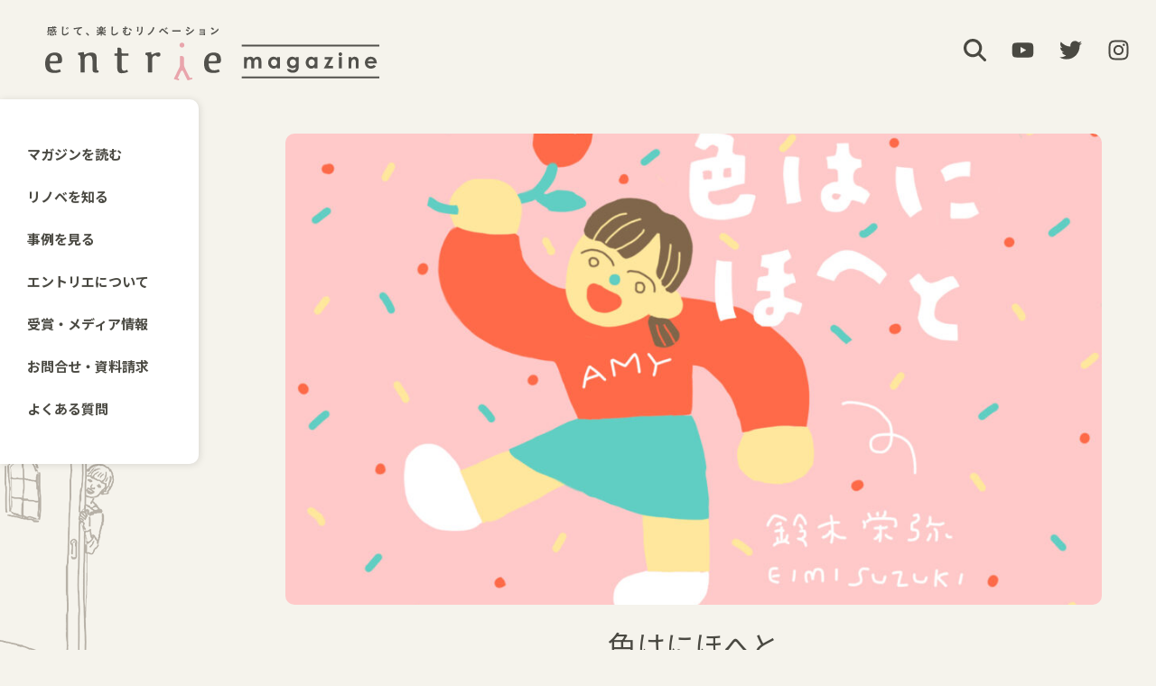

--- FILE ---
content_type: text/html; charset=UTF-8
request_url: https://entrie.net/category/iro/
body_size: 31139
content:
<!DOCTYPE html>
<html>
<head>
  <meta http-equiv="Content-Type" content="text/html; charset=utf-8">
  <meta name="viewport" content="width=device-width, initial-scale=1.0">
    <!-- Google Tag Manager -->
  <script>(function(w,d,s,l,i){w[l]=w[l]||[];w[l].push({'gtm.start':
    new Date().getTime(),event:'gtm.js'});var f=d.getElementsByTagName(s)[0],
  j=d.createElement(s),dl=l!='dataLayer'?'&l='+l:'';j.async=true;j.src=
  'https://www.googletagmanager.com/gtm.js?id='+i+dl;f.parentNode.insertBefore(j,f);
  })(window,document,'script','dataLayer','GTM-MBZKR7G');</script>
  <!-- End Google Tag Manager -->
  <title>色はにほへと | エントリエマガジン</title>

		<!-- All in One SEO 4.9.2 - aioseo.com -->
	<meta name="description" content="建築士としてエントリエブランドのリノベーションを手がけるとともに、このウェブマガジンの編集長でもある、エイミーこと鈴木栄弥。このブログでは、カラーコーディネーターとして登場。快適で心ときめく住まいの要素として、欠かすことができない色にまつわる話を、自身の仕事や街の景色のなかから拾い上げて紹介していきます。ちなみに、本人が好きな色は、薄いピンクと赤。" />
	<meta name="robots" content="max-image-preview:large" />
	<link rel="canonical" href="https://entrie.net/category/iro/" />
	<link rel="next" href="https://entrie.net/category/iro/page/2/" />
	<meta name="generator" content="All in One SEO (AIOSEO) 4.9.2" />
		<script type="application/ld+json" class="aioseo-schema">
			{"@context":"https:\/\/schema.org","@graph":[{"@type":"BreadcrumbList","@id":"https:\/\/entrie.net\/category\/iro\/#breadcrumblist","itemListElement":[{"@type":"ListItem","@id":"https:\/\/entrie.net#listItem","position":1,"name":"\u30db\u30fc\u30e0","item":"https:\/\/entrie.net","nextItem":{"@type":"ListItem","@id":"https:\/\/entrie.net\/category\/iro\/#listItem","name":"\u8272\u306f\u306b\u307b\u3078\u3068"}},{"@type":"ListItem","@id":"https:\/\/entrie.net\/category\/iro\/#listItem","position":2,"name":"\u8272\u306f\u306b\u307b\u3078\u3068","previousItem":{"@type":"ListItem","@id":"https:\/\/entrie.net#listItem","name":"\u30db\u30fc\u30e0"}}]},{"@type":"CollectionPage","@id":"https:\/\/entrie.net\/category\/iro\/#collectionpage","url":"https:\/\/entrie.net\/category\/iro\/","name":"\u8272\u306f\u306b\u307b\u3078\u3068 | \u30a8\u30f3\u30c8\u30ea\u30a8\u30de\u30ac\u30b8\u30f3","description":"\u5efa\u7bc9\u58eb\u3068\u3057\u3066\u30a8\u30f3\u30c8\u30ea\u30a8\u30d6\u30e9\u30f3\u30c9\u306e\u30ea\u30ce\u30d9\u30fc\u30b7\u30e7\u30f3\u3092\u624b\u304c\u3051\u308b\u3068\u3068\u3082\u306b\u3001\u3053\u306e\u30a6\u30a7\u30d6\u30de\u30ac\u30b8\u30f3\u306e\u7de8\u96c6\u9577\u3067\u3082\u3042\u308b\u3001\u30a8\u30a4\u30df\u30fc\u3053\u3068\u9234\u6728\u6804\u5f25\u3002\u3053\u306e\u30d6\u30ed\u30b0\u3067\u306f\u3001\u30ab\u30e9\u30fc\u30b3\u30fc\u30c7\u30a3\u30cd\u30fc\u30bf\u30fc\u3068\u3057\u3066\u767b\u5834\u3002\u5feb\u9069\u3067\u5fc3\u3068\u304d\u3081\u304f\u4f4f\u307e\u3044\u306e\u8981\u7d20\u3068\u3057\u3066\u3001\u6b20\u304b\u3059\u3053\u3068\u304c\u3067\u304d\u306a\u3044\u8272\u306b\u307e\u3064\u308f\u308b\u8a71\u3092\u3001\u81ea\u8eab\u306e\u4ed5\u4e8b\u3084\u8857\u306e\u666f\u8272\u306e\u306a\u304b\u304b\u3089\u62fe\u3044\u4e0a\u3052\u3066\u7d39\u4ecb\u3057\u3066\u3044\u304d\u307e\u3059\u3002\u3061\u306a\u307f\u306b\u3001\u672c\u4eba\u304c\u597d\u304d\u306a\u8272\u306f\u3001\u8584\u3044\u30d4\u30f3\u30af\u3068\u8d64\u3002","inLanguage":"ja","isPartOf":{"@id":"https:\/\/entrie.net\/#website"},"breadcrumb":{"@id":"https:\/\/entrie.net\/category\/iro\/#breadcrumblist"}},{"@type":"Organization","@id":"https:\/\/entrie.net\/#organization","name":"\u30a8\u30f3\u30c8\u30ea\u30a8","description":"\u611f\u3058\u3066\u3001\u697d\u3057\u3080\u30ea\u30ce\u30d9\u30fc\u30b7\u30e7\u30f3","url":"https:\/\/entrie.net\/"},{"@type":"WebSite","@id":"https:\/\/entrie.net\/#website","url":"https:\/\/entrie.net\/","name":"entrie magazine \u2010 \u30a8\u30f3\u30c8\u30ea\u30a8\u30de\u30ac\u30b8\u30f3","alternateName":"\u611f\u3058\u3066\u3001\u697d\u3057\u3080\u30ea\u30ce\u30d9\u30fc\u30b7\u30e7\u30f3","description":"\u611f\u3058\u3066\u3001\u697d\u3057\u3080\u30ea\u30ce\u30d9\u30fc\u30b7\u30e7\u30f3","inLanguage":"ja","publisher":{"@id":"https:\/\/entrie.net\/#organization"}}]}
		</script>
		<!-- All in One SEO -->

<link rel='dns-prefetch' href='//use.fontawesome.com' />
<style id='wp-img-auto-sizes-contain-inline-css' type='text/css'>
img:is([sizes=auto i],[sizes^="auto," i]){contain-intrinsic-size:3000px 1500px}
/*# sourceURL=wp-img-auto-sizes-contain-inline-css */
</style>
<link rel='stylesheet' id='wp-block-library-css' href='https://entrie.net/wp-includes/css/dist/block-library/style.min.css?ver=6.9' type='text/css' media='all' />
<style id='global-styles-inline-css' type='text/css'>
:root{--wp--preset--aspect-ratio--square: 1;--wp--preset--aspect-ratio--4-3: 4/3;--wp--preset--aspect-ratio--3-4: 3/4;--wp--preset--aspect-ratio--3-2: 3/2;--wp--preset--aspect-ratio--2-3: 2/3;--wp--preset--aspect-ratio--16-9: 16/9;--wp--preset--aspect-ratio--9-16: 9/16;--wp--preset--color--black: #000000;--wp--preset--color--cyan-bluish-gray: #abb8c3;--wp--preset--color--white: #ffffff;--wp--preset--color--pale-pink: #f78da7;--wp--preset--color--vivid-red: #cf2e2e;--wp--preset--color--luminous-vivid-orange: #ff6900;--wp--preset--color--luminous-vivid-amber: #fcb900;--wp--preset--color--light-green-cyan: #7bdcb5;--wp--preset--color--vivid-green-cyan: #00d084;--wp--preset--color--pale-cyan-blue: #8ed1fc;--wp--preset--color--vivid-cyan-blue: #0693e3;--wp--preset--color--vivid-purple: #9b51e0;--wp--preset--color--base: #ffffff;--wp--preset--color--contrast: #52514c;--wp--preset--color--bg: #f5f3ec;--wp--preset--color--primary: #e9a5ac;--wp--preset--color--secondary: #dedad2;--wp--preset--color--meet-ico: #d886b9;--wp--preset--color--meet: #efd7e5;--wp--preset--color--difference-ico: #9d89c7;--wp--preset--color--difference: #e2deed;--wp--preset--color--talk-ico: #729eca;--wp--preset--color--talk: #d5e1ef;--wp--preset--color--feel-ico: #74b7ab;--wp--preset--color--feel: #d4e4e3;--wp--preset--color--with-ico: #e37a7c;--wp--preset--color--with: #efd9db;--wp--preset--color--expands-ico: #cd966b;--wp--preset--color--expands: #e8d3c0;--wp--preset--color--life-ico: #c8be4a;--wp--preset--color--life: #eeebc2;--wp--preset--gradient--vivid-cyan-blue-to-vivid-purple: linear-gradient(135deg,rgb(6,147,227) 0%,rgb(155,81,224) 100%);--wp--preset--gradient--light-green-cyan-to-vivid-green-cyan: linear-gradient(135deg,rgb(122,220,180) 0%,rgb(0,208,130) 100%);--wp--preset--gradient--luminous-vivid-amber-to-luminous-vivid-orange: linear-gradient(135deg,rgb(252,185,0) 0%,rgb(255,105,0) 100%);--wp--preset--gradient--luminous-vivid-orange-to-vivid-red: linear-gradient(135deg,rgb(255,105,0) 0%,rgb(207,46,46) 100%);--wp--preset--gradient--very-light-gray-to-cyan-bluish-gray: linear-gradient(135deg,rgb(238,238,238) 0%,rgb(169,184,195) 100%);--wp--preset--gradient--cool-to-warm-spectrum: linear-gradient(135deg,rgb(74,234,220) 0%,rgb(151,120,209) 20%,rgb(207,42,186) 40%,rgb(238,44,130) 60%,rgb(251,105,98) 80%,rgb(254,248,76) 100%);--wp--preset--gradient--blush-light-purple: linear-gradient(135deg,rgb(255,206,236) 0%,rgb(152,150,240) 100%);--wp--preset--gradient--blush-bordeaux: linear-gradient(135deg,rgb(254,205,165) 0%,rgb(254,45,45) 50%,rgb(107,0,62) 100%);--wp--preset--gradient--luminous-dusk: linear-gradient(135deg,rgb(255,203,112) 0%,rgb(199,81,192) 50%,rgb(65,88,208) 100%);--wp--preset--gradient--pale-ocean: linear-gradient(135deg,rgb(255,245,203) 0%,rgb(182,227,212) 50%,rgb(51,167,181) 100%);--wp--preset--gradient--electric-grass: linear-gradient(135deg,rgb(202,248,128) 0%,rgb(113,206,126) 100%);--wp--preset--gradient--midnight: linear-gradient(135deg,rgb(2,3,129) 0%,rgb(40,116,252) 100%);--wp--preset--font-size--small: clamp(0.875rem, 0.875rem + ((1vw - 0.2rem) * 0.313), 1rem);--wp--preset--font-size--medium: clamp(1rem, 1rem + ((1vw - 0.2rem) * 0.313), 1.125rem);--wp--preset--font-size--large: clamp(1.75rem, 1.75rem + ((1vw - 0.2rem) * 0.313), 1.875rem);--wp--preset--font-size--x-large: 2.25rem;--wp--preset--font-size--xx-large: clamp(4rem, 4rem + ((1vw - 0.2rem) * 15), 10rem);--wp--preset--spacing--20: 0.44rem;--wp--preset--spacing--30: clamp(1.5rem, 5vw, 2rem);--wp--preset--spacing--40: clamp(1.8rem, 1.8rem + ((1vw - 0.48rem) * 2.885), 3rem);--wp--preset--spacing--50: clamp(2.5rem, 8vw, 4.5rem);--wp--preset--spacing--60: clamp(3.75rem, 10vw, 7rem);--wp--preset--spacing--70: clamp(5rem, 5.25rem + ((1vw - 0.48rem) * 9.096), 8rem);--wp--preset--spacing--80: clamp(7rem, 14vw, 11rem);--wp--preset--shadow--natural: 6px 6px 9px rgba(0, 0, 0, 0.2);--wp--preset--shadow--deep: 12px 12px 50px rgba(0, 0, 0, 0.4);--wp--preset--shadow--sharp: 6px 6px 0px rgba(0, 0, 0, 0.2);--wp--preset--shadow--outlined: 6px 6px 0px -3px rgb(255, 255, 255), 6px 6px rgb(0, 0, 0);--wp--preset--shadow--crisp: 6px 6px 0px rgb(0, 0, 0);}:root { --wp--style--global--content-size: 960px;--wp--style--global--wide-size: 960px; }:where(body) { margin: 0; }.wp-site-blocks { padding-top: var(--wp--style--root--padding-top); padding-bottom: var(--wp--style--root--padding-bottom); }.has-global-padding { padding-right: var(--wp--style--root--padding-right); padding-left: var(--wp--style--root--padding-left); }.has-global-padding > .alignfull { margin-right: calc(var(--wp--style--root--padding-right) * -1); margin-left: calc(var(--wp--style--root--padding-left) * -1); }.has-global-padding :where(:not(.alignfull.is-layout-flow) > .has-global-padding:not(.wp-block-block, .alignfull)) { padding-right: 0; padding-left: 0; }.has-global-padding :where(:not(.alignfull.is-layout-flow) > .has-global-padding:not(.wp-block-block, .alignfull)) > .alignfull { margin-left: 0; margin-right: 0; }.wp-site-blocks > .alignleft { float: left; margin-right: 2em; }.wp-site-blocks > .alignright { float: right; margin-left: 2em; }.wp-site-blocks > .aligncenter { justify-content: center; margin-left: auto; margin-right: auto; }:where(.wp-site-blocks) > * { margin-block-start: 24px; margin-block-end: 0; }:where(.wp-site-blocks) > :first-child { margin-block-start: 0; }:where(.wp-site-blocks) > :last-child { margin-block-end: 0; }:root { --wp--style--block-gap: 24px; }:root :where(.is-layout-flow) > :first-child{margin-block-start: 0;}:root :where(.is-layout-flow) > :last-child{margin-block-end: 0;}:root :where(.is-layout-flow) > *{margin-block-start: 24px;margin-block-end: 0;}:root :where(.is-layout-constrained) > :first-child{margin-block-start: 0;}:root :where(.is-layout-constrained) > :last-child{margin-block-end: 0;}:root :where(.is-layout-constrained) > *{margin-block-start: 24px;margin-block-end: 0;}:root :where(.is-layout-flex){gap: 24px;}:root :where(.is-layout-grid){gap: 24px;}.is-layout-flow > .alignleft{float: left;margin-inline-start: 0;margin-inline-end: 2em;}.is-layout-flow > .alignright{float: right;margin-inline-start: 2em;margin-inline-end: 0;}.is-layout-flow > .aligncenter{margin-left: auto !important;margin-right: auto !important;}.is-layout-constrained > .alignleft{float: left;margin-inline-start: 0;margin-inline-end: 2em;}.is-layout-constrained > .alignright{float: right;margin-inline-start: 2em;margin-inline-end: 0;}.is-layout-constrained > .aligncenter{margin-left: auto !important;margin-right: auto !important;}.is-layout-constrained > :where(:not(.alignleft):not(.alignright):not(.alignfull)){max-width: var(--wp--style--global--content-size);margin-left: auto !important;margin-right: auto !important;}.is-layout-constrained > .alignwide{max-width: var(--wp--style--global--wide-size);}body .is-layout-flex{display: flex;}.is-layout-flex{flex-wrap: wrap;align-items: center;}.is-layout-flex > :is(*, div){margin: 0;}body .is-layout-grid{display: grid;}.is-layout-grid > :is(*, div){margin: 0;}body{background-color: var(--wp--preset--color--base);color: var(--wp--preset--color--contrast);font-family: var(--wp--preset--font-family--system-font);font-size: var(--wp--preset--font-size--medium);line-height: 1.6;--wp--style--root--padding-top: var(--wp--preset--spacing--30);--wp--style--root--padding-right: var(--wp--preset--spacing--40);--wp--style--root--padding-bottom: var(--wp--preset--spacing--30);--wp--style--root--padding-left: var(--wp--preset--spacing--40);}a:where(:not(.wp-element-button)){color: var(--wp--preset--color--contrast);text-decoration: underline;}:root :where(a:where(:not(.wp-element-button)):hover){text-decoration: none;}:root :where(a:where(:not(.wp-element-button)):focus){text-decoration: underline dashed;}:root :where(a:where(:not(.wp-element-button)):active){color: var(--wp--preset--color--primary);text-decoration: none;}h1, h2, h3, h4, h5, h6{font-weight: 400;line-height: 1.4;}h1{font-size: clamp(2.032rem, 2.032rem + ((1vw - 0.2rem) * 3.983), 3.625rem);line-height: 1.2;}h2{font-size: clamp(2.625rem, calc(2.625rem + ((1vw - 0.48rem) * 8.4135)), 3.25rem);line-height: 1.2;}h3{font-size: var(--wp--preset--font-size--x-large);}h4{font-size: var(--wp--preset--font-size--large);}h5{font-size: var(--wp--preset--font-size--medium);font-weight: 700;text-transform: uppercase;}h6{font-size: var(--wp--preset--font-size--medium);text-transform: uppercase;}:root :where(.wp-element-button, .wp-block-button__link){background-color: var(--wp--preset--color--secondary);border-radius: 0;border-width: 0;color: var(--wp--preset--color--contrast);font-family: inherit;font-size: inherit;font-style: inherit;font-weight: inherit;letter-spacing: inherit;line-height: inherit;padding-top: calc(0.667em + 2px);padding-right: calc(1.333em + 2px);padding-bottom: calc(0.667em + 2px);padding-left: calc(1.333em + 2px);text-decoration: none;text-transform: inherit;}:root :where(.wp-element-button:visited, .wp-block-button__link:visited){color: var(--wp--preset--color--contrast);}:root :where(.wp-element-button:hover, .wp-block-button__link:hover){background-color: var(--wp--preset--color--primary);color: var(--wp--preset--color--base);}:root :where(.wp-element-button:focus, .wp-block-button__link:focus){background-color: var(--wp--preset--color--secondary);color: var(--wp--preset--color--contrast);}:root :where(.wp-element-button:active, .wp-block-button__link:active){background-color: var(--wp--preset--color--secondary);color: var(--wp--preset--color--contrast);}.has-black-color{color: var(--wp--preset--color--black) !important;}.has-cyan-bluish-gray-color{color: var(--wp--preset--color--cyan-bluish-gray) !important;}.has-white-color{color: var(--wp--preset--color--white) !important;}.has-pale-pink-color{color: var(--wp--preset--color--pale-pink) !important;}.has-vivid-red-color{color: var(--wp--preset--color--vivid-red) !important;}.has-luminous-vivid-orange-color{color: var(--wp--preset--color--luminous-vivid-orange) !important;}.has-luminous-vivid-amber-color{color: var(--wp--preset--color--luminous-vivid-amber) !important;}.has-light-green-cyan-color{color: var(--wp--preset--color--light-green-cyan) !important;}.has-vivid-green-cyan-color{color: var(--wp--preset--color--vivid-green-cyan) !important;}.has-pale-cyan-blue-color{color: var(--wp--preset--color--pale-cyan-blue) !important;}.has-vivid-cyan-blue-color{color: var(--wp--preset--color--vivid-cyan-blue) !important;}.has-vivid-purple-color{color: var(--wp--preset--color--vivid-purple) !important;}.has-base-color{color: var(--wp--preset--color--base) !important;}.has-contrast-color{color: var(--wp--preset--color--contrast) !important;}.has-bg-color{color: var(--wp--preset--color--bg) !important;}.has-primary-color{color: var(--wp--preset--color--primary) !important;}.has-secondary-color{color: var(--wp--preset--color--secondary) !important;}.has-meet-ico-color{color: var(--wp--preset--color--meet-ico) !important;}.has-meet-color{color: var(--wp--preset--color--meet) !important;}.has-difference-ico-color{color: var(--wp--preset--color--difference-ico) !important;}.has-difference-color{color: var(--wp--preset--color--difference) !important;}.has-talk-ico-color{color: var(--wp--preset--color--talk-ico) !important;}.has-talk-color{color: var(--wp--preset--color--talk) !important;}.has-feel-ico-color{color: var(--wp--preset--color--feel-ico) !important;}.has-feel-color{color: var(--wp--preset--color--feel) !important;}.has-with-ico-color{color: var(--wp--preset--color--with-ico) !important;}.has-with-color{color: var(--wp--preset--color--with) !important;}.has-expands-ico-color{color: var(--wp--preset--color--expands-ico) !important;}.has-expands-color{color: var(--wp--preset--color--expands) !important;}.has-life-ico-color{color: var(--wp--preset--color--life-ico) !important;}.has-life-color{color: var(--wp--preset--color--life) !important;}.has-black-background-color{background-color: var(--wp--preset--color--black) !important;}.has-cyan-bluish-gray-background-color{background-color: var(--wp--preset--color--cyan-bluish-gray) !important;}.has-white-background-color{background-color: var(--wp--preset--color--white) !important;}.has-pale-pink-background-color{background-color: var(--wp--preset--color--pale-pink) !important;}.has-vivid-red-background-color{background-color: var(--wp--preset--color--vivid-red) !important;}.has-luminous-vivid-orange-background-color{background-color: var(--wp--preset--color--luminous-vivid-orange) !important;}.has-luminous-vivid-amber-background-color{background-color: var(--wp--preset--color--luminous-vivid-amber) !important;}.has-light-green-cyan-background-color{background-color: var(--wp--preset--color--light-green-cyan) !important;}.has-vivid-green-cyan-background-color{background-color: var(--wp--preset--color--vivid-green-cyan) !important;}.has-pale-cyan-blue-background-color{background-color: var(--wp--preset--color--pale-cyan-blue) !important;}.has-vivid-cyan-blue-background-color{background-color: var(--wp--preset--color--vivid-cyan-blue) !important;}.has-vivid-purple-background-color{background-color: var(--wp--preset--color--vivid-purple) !important;}.has-base-background-color{background-color: var(--wp--preset--color--base) !important;}.has-contrast-background-color{background-color: var(--wp--preset--color--contrast) !important;}.has-bg-background-color{background-color: var(--wp--preset--color--bg) !important;}.has-primary-background-color{background-color: var(--wp--preset--color--primary) !important;}.has-secondary-background-color{background-color: var(--wp--preset--color--secondary) !important;}.has-meet-ico-background-color{background-color: var(--wp--preset--color--meet-ico) !important;}.has-meet-background-color{background-color: var(--wp--preset--color--meet) !important;}.has-difference-ico-background-color{background-color: var(--wp--preset--color--difference-ico) !important;}.has-difference-background-color{background-color: var(--wp--preset--color--difference) !important;}.has-talk-ico-background-color{background-color: var(--wp--preset--color--talk-ico) !important;}.has-talk-background-color{background-color: var(--wp--preset--color--talk) !important;}.has-feel-ico-background-color{background-color: var(--wp--preset--color--feel-ico) !important;}.has-feel-background-color{background-color: var(--wp--preset--color--feel) !important;}.has-with-ico-background-color{background-color: var(--wp--preset--color--with-ico) !important;}.has-with-background-color{background-color: var(--wp--preset--color--with) !important;}.has-expands-ico-background-color{background-color: var(--wp--preset--color--expands-ico) !important;}.has-expands-background-color{background-color: var(--wp--preset--color--expands) !important;}.has-life-ico-background-color{background-color: var(--wp--preset--color--life-ico) !important;}.has-life-background-color{background-color: var(--wp--preset--color--life) !important;}.has-black-border-color{border-color: var(--wp--preset--color--black) !important;}.has-cyan-bluish-gray-border-color{border-color: var(--wp--preset--color--cyan-bluish-gray) !important;}.has-white-border-color{border-color: var(--wp--preset--color--white) !important;}.has-pale-pink-border-color{border-color: var(--wp--preset--color--pale-pink) !important;}.has-vivid-red-border-color{border-color: var(--wp--preset--color--vivid-red) !important;}.has-luminous-vivid-orange-border-color{border-color: var(--wp--preset--color--luminous-vivid-orange) !important;}.has-luminous-vivid-amber-border-color{border-color: var(--wp--preset--color--luminous-vivid-amber) !important;}.has-light-green-cyan-border-color{border-color: var(--wp--preset--color--light-green-cyan) !important;}.has-vivid-green-cyan-border-color{border-color: var(--wp--preset--color--vivid-green-cyan) !important;}.has-pale-cyan-blue-border-color{border-color: var(--wp--preset--color--pale-cyan-blue) !important;}.has-vivid-cyan-blue-border-color{border-color: var(--wp--preset--color--vivid-cyan-blue) !important;}.has-vivid-purple-border-color{border-color: var(--wp--preset--color--vivid-purple) !important;}.has-base-border-color{border-color: var(--wp--preset--color--base) !important;}.has-contrast-border-color{border-color: var(--wp--preset--color--contrast) !important;}.has-bg-border-color{border-color: var(--wp--preset--color--bg) !important;}.has-primary-border-color{border-color: var(--wp--preset--color--primary) !important;}.has-secondary-border-color{border-color: var(--wp--preset--color--secondary) !important;}.has-meet-ico-border-color{border-color: var(--wp--preset--color--meet-ico) !important;}.has-meet-border-color{border-color: var(--wp--preset--color--meet) !important;}.has-difference-ico-border-color{border-color: var(--wp--preset--color--difference-ico) !important;}.has-difference-border-color{border-color: var(--wp--preset--color--difference) !important;}.has-talk-ico-border-color{border-color: var(--wp--preset--color--talk-ico) !important;}.has-talk-border-color{border-color: var(--wp--preset--color--talk) !important;}.has-feel-ico-border-color{border-color: var(--wp--preset--color--feel-ico) !important;}.has-feel-border-color{border-color: var(--wp--preset--color--feel) !important;}.has-with-ico-border-color{border-color: var(--wp--preset--color--with-ico) !important;}.has-with-border-color{border-color: var(--wp--preset--color--with) !important;}.has-expands-ico-border-color{border-color: var(--wp--preset--color--expands-ico) !important;}.has-expands-border-color{border-color: var(--wp--preset--color--expands) !important;}.has-life-ico-border-color{border-color: var(--wp--preset--color--life-ico) !important;}.has-life-border-color{border-color: var(--wp--preset--color--life) !important;}.has-vivid-cyan-blue-to-vivid-purple-gradient-background{background: var(--wp--preset--gradient--vivid-cyan-blue-to-vivid-purple) !important;}.has-light-green-cyan-to-vivid-green-cyan-gradient-background{background: var(--wp--preset--gradient--light-green-cyan-to-vivid-green-cyan) !important;}.has-luminous-vivid-amber-to-luminous-vivid-orange-gradient-background{background: var(--wp--preset--gradient--luminous-vivid-amber-to-luminous-vivid-orange) !important;}.has-luminous-vivid-orange-to-vivid-red-gradient-background{background: var(--wp--preset--gradient--luminous-vivid-orange-to-vivid-red) !important;}.has-very-light-gray-to-cyan-bluish-gray-gradient-background{background: var(--wp--preset--gradient--very-light-gray-to-cyan-bluish-gray) !important;}.has-cool-to-warm-spectrum-gradient-background{background: var(--wp--preset--gradient--cool-to-warm-spectrum) !important;}.has-blush-light-purple-gradient-background{background: var(--wp--preset--gradient--blush-light-purple) !important;}.has-blush-bordeaux-gradient-background{background: var(--wp--preset--gradient--blush-bordeaux) !important;}.has-luminous-dusk-gradient-background{background: var(--wp--preset--gradient--luminous-dusk) !important;}.has-pale-ocean-gradient-background{background: var(--wp--preset--gradient--pale-ocean) !important;}.has-electric-grass-gradient-background{background: var(--wp--preset--gradient--electric-grass) !important;}.has-midnight-gradient-background{background: var(--wp--preset--gradient--midnight) !important;}.has-small-font-size{font-size: var(--wp--preset--font-size--small) !important;}.has-medium-font-size{font-size: var(--wp--preset--font-size--medium) !important;}.has-large-font-size{font-size: var(--wp--preset--font-size--large) !important;}.has-x-large-font-size{font-size: var(--wp--preset--font-size--x-large) !important;}.has-xx-large-font-size{font-size: var(--wp--preset--font-size--xx-large) !important;}
/*# sourceURL=global-styles-inline-css */
</style>

<style id='font-awesome-svg-styles-default-inline-css' type='text/css'>
.svg-inline--fa {
  display: inline-block;
  height: 1em;
  overflow: visible;
  vertical-align: -.125em;
}
/*# sourceURL=font-awesome-svg-styles-default-inline-css */
</style>
<link rel='stylesheet' id='font-awesome-svg-styles-css' href='https://entrie.net/wp-content/uploads/font-awesome/v6.3.0/css/svg-with-js.css' type='text/css' media='all' />
<style id='font-awesome-svg-styles-inline-css' type='text/css'>
   .wp-block-font-awesome-icon svg::before,
   .wp-rich-text-font-awesome-icon svg::before {content: unset;}
/*# sourceURL=font-awesome-svg-styles-inline-css */
</style>
<link rel='stylesheet' id='contact-form-7-css' href='https://entrie.net/wp-content/plugins/contact-form-7/includes/css/styles.css?ver=6.1.3' type='text/css' media='all' />
<link rel='stylesheet' id='jquery-ui-dialog-min-css-css' href='https://entrie.net/wp-includes/css/jquery-ui-dialog.min.css?ver=6.9' type='text/css' media='all' />
<link rel='stylesheet' id='contact-form-7-confirm-plus-css' href='https://entrie.net/wp-content/plugins/confirm-plus-contact-form-7/assets/css/styles.css?ver=20250701_105750' type='text/css' media='all' />
<link rel='stylesheet' id='font-awesome-official-css' href='https://use.fontawesome.com/releases/v6.3.0/css/all.css' type='text/css' media='all' integrity="sha384-nYX0jQk7JxCp1jdj3j2QdJbEJaTvTlhexnpMjwIkYQLdk9ZE3/g8CBw87XP2N0pR" crossorigin="anonymous" />
<link rel='stylesheet' id='font-awesome-official-v4shim-css' href='https://use.fontawesome.com/releases/v6.3.0/css/v4-shims.css' type='text/css' media='all' integrity="sha384-SQz6YOYE9rzJdPMcxCxNEmEuaYeT0ayZY/ZxArYWtTnvBwcfHI6rCwtgsOonZ+08" crossorigin="anonymous" />
<script type="text/javascript" src="https://entrie.net/wp-includes/js/jquery/jquery.min.js?ver=3.7.1" id="jquery-core-js"></script>
<script type="text/javascript" src="https://entrie.net/wp-includes/js/jquery/jquery-migrate.min.js?ver=3.4.1" id="jquery-migrate-js"></script>
<link rel="https://api.w.org/" href="https://entrie.net/wp-json/" /><link rel="alternate" title="JSON" type="application/json" href="https://entrie.net/wp-json/wp/v2/categories/30" /><link rel="icon" href="https://entrie.net/wp-content/uploads/2023/02/entrie_logo-100x100.png" sizes="32x32" />
<link rel="icon" href="https://entrie.net/wp-content/uploads/2023/02/entrie_logo-200x200.png" sizes="192x192" />
<link rel="apple-touch-icon" href="https://entrie.net/wp-content/uploads/2023/02/entrie_logo-200x200.png" />
<meta name="msapplication-TileImage" content="https://entrie.net/wp-content/uploads/2023/02/entrie_logo-300x300.png" />
  <meta name="msapplication-square70x70logo" content="/assets/images/site-tile-70x70.png">
  <meta name="msapplication-square150x150logo" content="/assets/images/site-tile-150x150.png">
  <meta name="msapplication-wide310x150logo" content="/assets/images/site-tile-310x150.png">
  <meta name="msapplication-square310x310logo" content="/assets/images/site-tile-310x310.png">
  <meta name="msapplication-TileColor" content="#0078d7">

  <link rel="shortcut icon" type="image/vnd.microsoft.icon" href="/favicon.ico">
  <link rel="icon" type="image/vnd.microsoft.icon" href="/favicon.ico">
  <link rel="apple-touch-icon" sizes="57x57" href="/assets/images/apple-touch-icon-57x57.png">
  <link rel="apple-touch-icon" sizes="60x60" href="/assets/images/apple-touch-icon-60x60.png">
  <link rel="apple-touch-icon" sizes="72x72" href="/assets/images/apple-touch-icon-72x72.png">
  <link rel="apple-touch-icon" sizes="76x76" href="/assets/images/apple-touch-icon-76x76.png">
  <link rel="apple-touch-icon" sizes="114x114" href="/assets/images/apple-touch-icon-114x114.png">
  <link rel="apple-touch-icon" sizes="120x120" href="/assets/images/apple-touch-icon-120x120.png">
  <link rel="apple-touch-icon" sizes="144x144" href="/assets/images/apple-touch-icon-144x144.png">
  <link rel="apple-touch-icon" sizes="152x152" href="/assets/images/apple-touch-icon-152x152.png">
  <link rel="apple-touch-icon" sizes="180x180" href="/assets/images/apple-touch-icon-180x180.png">
  <link rel="icon" type="image/png" sizes="36x36" href="/assets/images/android-chrome-36x36.png">
  <link rel="icon" type="image/png" sizes="48x48" href="/assets/images/android-chrome-48x48.png">
  <link rel="icon" type="image/png" sizes="72x72" href="/assets/images/android-chrome-72x72.png">
  <link rel="icon" type="image/png" sizes="96x96" href="/assets/images/android-chrome-96x96.png">
  <link rel="icon" type="image/png" sizes="128x128" href="/assets/images/android-chrome-128x128.png">
  <link rel="icon" type="image/png" sizes="144x144" href="/assets/images/android-chrome-144x144.png">
  <link rel="icon" type="image/png" sizes="152x152" href="/assets/images/android-chrome-152x152.png">
  <link rel="icon" type="image/png" sizes="192x192" href="/assets/images/android-chrome-192x192.png">
  <link rel="icon" type="image/png" sizes="256x256" href="/assets/images/android-chrome-256x256.png">
  <link rel="icon" type="image/png" sizes="384x384" href="/assets/images/android-chrome-384x384.png">
  <link rel="icon" type="image/png" sizes="512x512" href="/assets/images/android-chrome-512x512.png">
  <link rel="icon" type="image/png" sizes="36x36" href="/assets/images/icon-36x36.png">
  <link rel="icon" type="image/png" sizes="48x48" href="/assets/images/icon-48x48.png">
  <link rel="icon" type="image/png" sizes="72x72" href="/assets/images/icon-72x72.png">
  <link rel="icon" type="image/png" sizes="96x96" href="/assets/images/icon-96x96.png">
  <link rel="icon" type="image/png" sizes="128x128" href="/assets/images/icon-128x128.png">
  <link rel="icon" type="image/png" sizes="144x144" href="/assets/images/icon-144x144.png">
  <link rel="icon" type="image/png" sizes="152x152" href="/assets/images/icon-152x152.png">
  <link rel="icon" type="image/png" sizes="160x160" href="/assets/images/icon-160x160.png">
  <link rel="icon" type="image/png" sizes="192x192" href="/assets/images/icon-192x192.png">
  <link rel="icon" type="image/png" sizes="196x196" href="/assets/images/icon-196x196.png">
  <link rel="icon" type="image/png" sizes="256x256" href="/assets/images/icon-256x256.png">
  <link rel="icon" type="image/png" sizes="384x384" href="/assets/images/icon-384x384.png">
  <link rel="icon" type="image/png" sizes="512x512" href="/assets/images/icon-512x512.png">
  <link rel="icon" type="image/png" sizes="16x16" href="/assets/images/icon-16x16.png">
  <link rel="icon" type="image/png" sizes="24x24" href="/assets/images/icon-24x24.png">
  <link rel="icon" type="image/png" sizes="32x32" href="/assets/images/icon-32x32.png">
  <link rel="manifest" href="/manifest.json">

  <link rel="preconnect" href="https://fonts.googleapis.com">
  <link rel="preconnect" href="https://fonts.gstatic.com" crossorigin>
  <link href="https://fonts.googleapis.com/css2?family=Noto+Sans+JP:wght@100..900&display=swap" rel="stylesheet">
  <link rel="stylesheet" href="/wp-includes/blocks/navigation/style.min.css?ver=6.1.1">
  <link rel="stylesheet" href="/wp-content/themes/entrie/editor-style.css">
  <link rel="stylesheet" href="/assets/css/style.css?21769655139">
  <script async src="https://beacon.digima.com/v2/bootstrap/d0b-WUwxMzNRT0Q5TnxyaEtsU25tc2dKYWUxcnpIT1pYVg"></script></head>
<body>
<div class="loading" id="loading"><div class="loading-in"><div class="loader"></div></div></div>
<!-- Google Tag Manager (noscript) -->
<noscript><iframe src="https://www.googletagmanager.com/ns.html?id=GTM-MBZKR7G"
height="0" width="0" style="display:none;visibility:hidden"></iframe></noscript>
<!-- End Google Tag Manager (noscript) -->  <div class="wrapper">
      <header id="header" class="header">
      <a href="/">
        <h1 class="header-logo">
          <svg viewBox="0 0 346 56">
            <title>感じて、楽しむリノベーション entrie magazine</title>
            <use xlink:href="#logo"></use>
          </svg>
        </h1>
      </a>
            <nav class="nav-header">
        <ul class="d-flex">
          <li class="nav-search"><a href="#search" id="search-open"><svg class="fa fa-magnifying-glass"><use href="#fa-magnifying-glass"/></svg></a></li>
          <li class="d-none d-md-block"><a href="https://www.youtube.com/channel/UCyhRn1FFphgomsv9umIBiPQ" target="_blank" rel="noreferrer noopener"><svg class="fa fa-youtube"><use href="#fa-youtube"/></svg></a></li>
          <li class="d-none d-md-block"><a href="https://twitter.com/entrie_" target="_blank" rel="noreferrer noopener"><svg class="fa fa-twitter"><use href="#fa-twitter"/></svg></a></li>
          <li class="d-none d-md-block"><a href="https://www.instagram.com/entrie_renova/" target="_blank" rel="noreferrer noopener"><svg class="fa fa-instagram"><use href="#fa-instagram"/></svg></a></li>
        </ul>
      </nav>
          </header>
        <button id="nav-open" class="nav-open">
      <div class="bars">
        <span class="bar bar-1"></span>
        <span class="bar bar-2"></span>
        <span class="bar bar-3"></span>
      </div>
    </button>
    <nav class="nav-pc">
      <div class="nav-pc-inner">
        <ul>
          <li class="nav-pc-magazine js-show-magazine"><a href="/magazine/"><i class="fa-solid fa-circle-chevron-right"></i>マガジンを読む<i class="fa-solid fa-circle-chevron-down"></i></a></li>
          <li class="nav-pc-renovation js-show-renovation"><a href="/renovation/"><i class="fa-solid fa-circle-chevron-right"></i>リノベを知る<i class="fa-solid fa-circle-chevron-down"></i></a></li>
          <li class="nav-pc-case js-show-case"><a href="/category/family/"><i class="fa-solid fa-circle-chevron-right"></i>事例を見る<i class="fa-solid fa-circle-chevron-down"></i></a></li>
          <li class="nav-pc-about js-show-about"><a href="/about/"><i class="fa-solid fa-circle-chevron-right"></i>エントリエについて<i class="fa-solid fa-circle-chevron-down"></i></a></li>
          <li class="nav-pc-infomation js-show-infomation"><a href="/infomation/"><i class="fa-solid fa-circle-chevron-right"></i>受賞・メディア情報<i class="fa-solid fa-circle-chevron-down"></i></a></li>
          <li class="nav-pc-contact"><a href="/contact/"><i class="fa-solid fa-circle-chevron-right"></i>お問合せ・資料請求<i class="fa-solid fa-circle-chevron-right"></i></a></li>
          <li class="nav-pc-contact"><a href="/faq/"><i class="fa-solid fa-circle-chevron-right"></i>よくある質問<i class="fa-solid fa-circle-chevron-right"></i></a></li>
        </ul>
      </div>
      <div class="nav-pc-sub nav-pc-sub-magazine js-show-magazine">
         <div class="nav-pc-sub-list">
                     <div class="nav-pc-sub-item">
             <a href="https://entrie.net/category/recommend/"><figure><img decoding="async" src="https://entrie.net/wp-content/uploads/2021/05/amys_recomend-150x150.jpeg" alt="エイミーズレコメンド"></figure><span>エイミーズレコメンド<i>1</i></span></a>
           </div>
                     <div class="nav-pc-sub-item">
             <a href="https://entrie.net/category/mayamoon/"><figure><img decoding="async" src="https://entrie.net/wp-content/uploads/2023/03/thumb_yasashii-1-150x150.jpg" alt="やさしいあなたへお手紙を mayamoonからの日々の芽便り"></figure><span>やさしいあなたへお手紙を mayamoonからの日々の芽便り<i>5</i></span></a>
           </div>
                     <div class="nav-pc-sub-item">
             <a href="https://entrie.net/category/sabotens/"><figure><img decoding="async" src="https://entrie.net/wp-content/uploads/2019/12/SABOTENS_machinomikata-small-150x150.jpg" alt="SABOTENSまちのミカタ"></figure><span>SABOTENSまちのミカタ<i>2</i></span></a>
           </div>
                     <div class="nav-pc-sub-item">
             <a href="https://entrie.net/category/handmade/"><figure><img decoding="async" src="https://entrie.net/wp-content/uploads/2019/10/handmade-150x150.jpg" alt="愛しいものたち"></figure><span>愛しいものたち<i>3</i></span></a>
           </div>
                   </div>
         <div class="editor-styles-wrapper">
           <a class="btn" href="/magazine/">more<i class="fa-solid fa-circle-chevron-right"></i></a>
         </div>
      </div>
      <div class="nav-pc-sub nav-pc-sub-renovation js-show-renovation">
         <div class="nav-pc-sub-list">
                     <div class="nav-pc-sub-item">
             <a href="https://entrie.net/category/family/"><figure><img decoding="async" src="https://entrie.net/wp-content/uploads/2023/03/dd30fe74e6b1ce1b6097d9d90ce6f3bf-150x150.jpg" alt="【施工事例】家族とエントリエ"></figure><span>【施工事例】家族とエントリエ<i>10</i></span></a>
           </div>
                     <div class="nav-pc-sub-item">
             <a href="https://entrie.net/category/construction/"><figure><img decoding="async" src="https://entrie.net/wp-content/uploads/2024/03/0-4-150x150.jpg" alt="ゆーさんの現場からこんにちは"></figure><span>ゆーさんの現場からこんにちは<i>9</i></span></a>
           </div>
                     <div class="nav-pc-sub-item">
             <a href="https://entrie.net/category/kobayashi-renovation/"><figure><img decoding="async" src="https://entrie.net/wp-content/uploads/2024/08/kobayashi-renovation-150x150.jpg" alt="小林めぐみの大規模リノベーション相談室"></figure><span>小林めぐみの大規模リノベーション相談室<i>2</i></span></a>
           </div>
                     <div class="nav-pc-sub-item">
             <a href="https://entrie.net/category/manabu/"><figure><img decoding="async" src="https://entrie.net/wp-content/uploads/2020/04/rinobemanabu-150x150.jpg" alt="リノベをマナブ。"></figure><span>リノベをマナブ。<i>2</i></span></a>
           </div>
                   </div>
         <div class="editor-styles-wrapper">
           <a class="btn" href="/renovation/">more<i class="fa-solid fa-circle-chevron-right"></i></a>
         </div>
      </div>
      <div class="nav-pc-sub nav-pc-sub-case js-show-case">
         <div class="nav-pc-sub-list">
           <div class="nav-pc-sub-item">
                       <div class="nav-pc-sub-item">
           </div>
                       <a href="/category/family/"><figure><img decoding="async" src="https://entrie.net/wp-content/uploads/2023/03/dd30fe74e6b1ce1b6097d9d90ce6f3bf-150x150.jpg" alt="家族とエントリエ"></figure><span>家族とエントリエ<i>1</i></span></a>
           </div>
           <div class="nav-pc-sub-item">
                         <a href="/gallery/"><figure><img decoding="async" src="https://entrie.net/wp-content/uploads/2023/03/DSC2213-1-150x150.jpg" alt="施工事例ギャラリー"></figure><span>施工事例ギャラリー<i>4</i></span></a>
           </div>
                      <div class="nav-pc-sub-item">
             <a href="/tag/case/"><figure><img decoding="async" src="/assets/images/common/pic_nav_feature01.jpg" alt="施工事例特集"></figure><span>施工事例特集<span class="d-none d-md-block ms-0">一覧</span></span></a>
           </div>
         </div>
      </div>
      <div class="nav-pc-sub nav-pc-sub-infomation js-show-infomation">
         <div class="nav-pc-sub-list">
           <div class="nav-pc-sub-item">
             <a href="/tag/awards/"><figure><img decoding="async" src="/assets/images/common/pic_nav_infomation01.jpg" alt="受賞作品一覧"></figure><span>受賞作品<span class="d-none d-md-block ms-0">一覧</span></span></a>
           </div>
           <div class="nav-pc-sub-item">
             <a href="/tag/media/"><figure><img decoding="async" src="/assets/images/common/pic_nav_infomation02.jpg" alt="メディア掲載情報"></figure><span>メディア掲載情報<span class="d-none d-md-block ms-0">一覧</span></span></a>
           </div>
         </div>
      </div>
      <div class="nav-pc-sub nav-pc-sub-about js-show-about">
         <div class="nav-pc-sub-list">
           <div class="nav-pc-sub-item">
             <a href="/about/"><figure><img decoding="async" src="/assets/images/common/pic_nav_about01.jpg" alt="エントリエについて"></figure><span>エントリエについて</span></a>
           </div>
           <div class="nav-pc-sub-item">
             <a href="/shop/"><figure><img decoding="async" src="/assets/images/common/pic_nav_about02.jpg" alt="店舗紹介・アクセス"></figure><span>店舗紹介・アクセス</span></a>
           </div>
           <div class="nav-pc-sub-item">
             <a href="/staff/"><figure><img decoding="async" src="/assets/images/common/pic_nav_about03.jpg" alt="建築士／スタッフ紹介"></figure><span>建築士／スタッフ紹介</span></a>
           </div>
           <div class="nav-pc-sub-item">
             <a href="/modelroom/"><figure><img decoding="async" src="/assets/images/common/pic_nav_about06.jpg" alt="モデルルーム見学会"></figure><span>モデルルーム見学会</span></a>
           </div>
           <div class="nav-pc-sub-item">
             <a href="/flow/"><figure><img decoding="async" src="/assets/images/common/pic_nav_about05.jpg" alt="リノベーションの流れ"></figure><span>リノベーションの流れ</span></a>
           </div>
           <div class="nav-pc-sub-item">
             <a href="/feature/after-service/"><figure><img decoding="async" src="/assets/images/common/pic_nav_about07.jpg" alt="アフターメンテナンス"></figure><span>アフターメンテナンス</span></a>
           </div>
         </div>
      </div>
      <div id="nav-pc-overlay" class="nav-pc-overlay"></div>
    </nav>
    <div class="nav">
      <header class="header">
        <a href="/">
          <h1 class="header-logo">
            <svg viewBox="0 0 346 56">
              <title>感じて、楽しむリノベーション entrie magazine</title>
              <use xlink:href="#logo"></use>
            </svg>
          </h1>
        </a>
        <nav class="nav-header">
          <ul class="d-flex">
            <li class="nav-search"><a href="/#/"><svg class="fa fa-magnifying-glass"><use href="#fa-magnifying-glass"/></svg></a></li>
            <li class="d-none d-md-block"><a href="https://www.youtube.com/channel/UCyhRn1FFphgomsv9umIBiPQ" target="_blank" rel="noreferrer noopener"><svg class="fa fa-youtube"><use href="#fa-youtube"/></svg></a></li>
            <li class="d-none d-md-block"><a href="https://twitter.com/entrie_" target="_blank" rel="noreferrer noopener"><svg class="fa fa-twitter"><use href="#fa-twitter"/></svg></a></li>
            <li class="d-none d-md-block"><a href="https://www.instagram.com/entrie_renova/" target="_blank" rel="noreferrer noopener"><svg class="fa fa-instagram"><use href="#fa-instagram"/></svg></a></li>
          </ul>
        </nav>
      </header>
      <nav class="nav-primary">
        <ul>
          <li><a href="/magazine/">マガジンを読む<i class="fa-solid fa-angle-right"></i></a></li>
          <li><a href="/renovation/">リノベを知る<i class="fa-solid fa-angle-right"></i></a></li>
          <li>
            <a href="/category/family/">事例を見る<i class="fa-solid fa-angle-right"></i></a>
            <ul>
              <li> <a href="/category/family/">家族とエントリエ</a></li>
              <li> <a href="/gallery/">施工事例ギャラリー</a></li>
              <li> <a href="/tag/case/">施工事例特集</a></li>
            </ul>
          </li>
          <li>
            <a href="/about/">エントリエについて<i class="fa-solid fa-angle-right"></i></a>
            <ul>
              <li> <a href="/shop/">店舗紹介・アクセス</a></li>
              <li> <a href="/staff/">建築士／スタッフ紹介</a></li>
              <li> <a href="/modelroom/">モデルルーム見学会</a></li>
              <li> <a href="/flow/">リノベーションの流れ</a></li>
              <li> <a href="/feature/after-service/">アフターメンテナンス</a></li>
            </ul>
          </li>
          <li>
            <a href="/category/infomation/">受賞・メディア情報<i class="fa-solid fa-angle-right"></i></a>
            <ul>
              <li> <a href="/tag/awards/">受賞作品</a></li>
              <li> <a href="/tag/media/">メディア掲載情報</a></li>
            </ul>
          </li>
          <li>
            <a href="/contact/">お問い合わせ<i class="fa-solid fa-angle-right"></i></a>
            <ul>
              <li><a href="/form-dl-wp/">資料請求</a></li>
              <li><a href="/contact/form/">ご相談予約</a></li>
            </ul>
          </li>
          <li>
            <a href="/faq/">よくある質問<i class="fa-solid fa-angle-right"></i></a>
          </li>
        </ul>
      </nav>
      <nav class="nav-sns">
        <ul class="d-flex">
          <li class="nav-youtube"><a href="https://www.youtube.com/channel/UCyhRn1FFphgomsv9umIBiPQ" target="_blank" rel="noreferrer noopener"><svg class="fa fa-youtube"><use href="#fa-youtube"/></svg></a></li>
          <li class="nav-twitter"><a href="https://twitter.com/entrie_" target="_blank" rel="noreferrer noopener"><svg class="fa fa-twitter"><use href="#fa-twitter"/></svg></a></li>
          <li class="nav-instagram"><a href="https://www.instagram.com/entrie_renova/" target="_blank" rel="noreferrer noopener"><svg class="fa fa-instagram"><use href="#fa-instagram"/></svg></a></li>
        </ul>
      </nav>
    </div>
    <div id="search" class="search">
      <div class="search-inner">
        <form method="get" action="/">
          <div class="search-box">
              <input type="text" class="field" name="s" id="s" placeholder="キーワードで検索する">
              <button type="submit"><i class="fa-solid fa-magnifying-glass"></i></button>
          </div>
        </form>
        <dl>
          <dt>人気のキーワード</dt>
          <dd><a href="/tag/meet/">出会うを楽しむ</a></dd><dd><a href="/tag/handmade/">手仕事</a></dd><dd><a href="/tag/oldbuilding/">築古</a></dd><dd><a href="/tag/life/">人生を楽しむ</a></dd><dd><a href="/tag/movie/">動画</a></dd><dd><a href="/tag/lifestyle/">ライフスタイル</a></dd>        </dl>
        <button class="close-modal"><i class="fa-solid fa-xmark"></i></button>
      </div>
    </div>
        <main class="main">
      <div class="contents mb-6">
        <div class="contents-inner">
          <div class="contents-content px-0">
            <header class="visual-header type-post">
              <div class="visual-container">
                                <div class="visual-img-main pb-4"><img src="https://entrie.net/wp-content/uploads/2021/12/irohanihoheto-1024x681.jpeg" alt="色はにほへと"></div>
                                 <div class="inner">
                  <h1 class="text-center"><span class="visual-lead">色はにほへと</span></h1>
                  <div class="introduction-text"><p>建築士としてエントリエブランドのリノベーションを手がけるとともに、このウェブマガジンの編集長でもある、エイミーこと鈴木栄弥。このブログでは、カラーコーディネーターとして登場。快適で心ときめく住まいの要素として、欠かすことができない色にまつわる話を、自身の仕事や街の景色のなかから拾い上げて紹介していきます。ちなみに、本人が好きな色は、薄いピンクと赤。</p>
</div>
                </div>
              </div>
            </header>
            <div class="post-list">
              <div class="post-item">
  <a href="https://entrie.net/iro/iro98/">
    <div class="post-item-image">
              <img width="700" height="460" src="https://entrie.net/wp-content/uploads/2025/03/iro98-1-700x460.jpg" class="attachment-thumbnail_base size-thumbnail_base wp-post-image" alt="" decoding="async" fetchpriority="high" />          </div>
    <div class="post-item-text">
              <p class="post-item-mind post-item-mind-meet">
          出会うを楽しむ        </p>
            <p class="post-item-title">「余白の色たち。」色はにほへと #98</p>
      <p class="post-item-data">
        <span class="post-item-date">2025.03.13</span>
        <span class="post-item-tag">
          色はにほへと        </span>
      </p>
    </div>
  </a>
</div>
<div class="post-item">
  <a href="https://entrie.net/iro/iro97/">
    <div class="post-item-image">
              <img width="700" height="460" src="https://entrie.net/wp-content/uploads/2024/07/iro97-1-700x460.jpg" class="attachment-thumbnail_base size-thumbnail_base wp-post-image" alt="" decoding="async" />          </div>
    <div class="post-item-text">
              <p class="post-item-mind post-item-mind-meet">
          出会うを楽しむ        </p>
            <p class="post-item-title">「しあわせな色たち。」色はにほへと #97</p>
      <p class="post-item-data">
        <span class="post-item-date">2024.07.04</span>
        <span class="post-item-tag">
          色はにほへと        </span>
      </p>
    </div>
  </a>
</div>
<div class="post-item">
  <a href="https://entrie.net/iro/iro96/">
    <div class="post-item-image">
              <img width="700" height="460" src="https://entrie.net/wp-content/uploads/2024/03/iro96-1-700x460.jpg" class="attachment-thumbnail_base size-thumbnail_base wp-post-image" alt="" decoding="async" />          </div>
    <div class="post-item-text">
              <p class="post-item-mind post-item-mind-meet">
          出会うを楽しむ        </p>
            <p class="post-item-title">「つなげる色たち。」色はにほへと #96</p>
      <p class="post-item-data">
        <span class="post-item-date">2024.04.04</span>
        <span class="post-item-tag">
          色はにほへと        </span>
      </p>
    </div>
  </a>
</div>
<div class="post-item">
  <a href="https://entrie.net/iro/iro95/">
    <div class="post-item-image">
              <img width="700" height="460" src="https://entrie.net/wp-content/uploads/2024/03/iro95-1-1-700x460.jpg" class="attachment-thumbnail_base size-thumbnail_base wp-post-image" alt="" decoding="async" loading="lazy" />          </div>
    <div class="post-item-text">
              <p class="post-item-mind post-item-mind-meet">
          出会うを楽しむ        </p>
            <p class="post-item-title">「光る色たち。」色はにほへと #95</p>
      <p class="post-item-data">
        <span class="post-item-date">2024.03.21</span>
        <span class="post-item-tag">
          色はにほへと        </span>
      </p>
    </div>
  </a>
</div>
<div class="post-item">
  <a href="https://entrie.net/iro/iro94/">
    <div class="post-item-image">
              <img width="700" height="460" src="https://entrie.net/wp-content/uploads/2023/11/iro94-1-700x460.jpg" class="attachment-thumbnail_base size-thumbnail_base wp-post-image" alt="" decoding="async" loading="lazy" />          </div>
    <div class="post-item-text">
              <p class="post-item-mind post-item-mind-meet">
          出会うを楽しむ        </p>
            <p class="post-item-title">「自由な色たち。」色はにほへと #94</p>
      <p class="post-item-data">
        <span class="post-item-date">2023.11.16</span>
        <span class="post-item-tag">
          色はにほへと        </span>
      </p>
    </div>
  </a>
</div>
<div class="post-item">
  <a href="https://entrie.net/iro/iro93/">
    <div class="post-item-image">
              <img width="700" height="460" src="https://entrie.net/wp-content/uploads/2023/11/iro93-1-700x460.jpg" class="attachment-thumbnail_base size-thumbnail_base wp-post-image" alt="" decoding="async" loading="lazy" />          </div>
    <div class="post-item-text">
              <p class="post-item-mind post-item-mind-meet">
          出会うを楽しむ        </p>
            <p class="post-item-title">「素材の色たち。」色はにほへと #93</p>
      <p class="post-item-data">
        <span class="post-item-date">2023.11.02</span>
        <span class="post-item-tag">
          色はにほへと        </span>
      </p>
    </div>
  </a>
</div>
<div class="post-item">
  <a href="https://entrie.net/iro/iro92/">
    <div class="post-item-image">
              <img width="700" height="460" src="https://entrie.net/wp-content/uploads/2023/09/iro92-1-700x460.jpg" class="attachment-thumbnail_base size-thumbnail_base wp-post-image" alt="" decoding="async" loading="lazy" />          </div>
    <div class="post-item-text">
              <p class="post-item-mind post-item-mind-meet">
          出会うを楽しむ        </p>
            <p class="post-item-title">「外観の色たち。」色はにほへと #92</p>
      <p class="post-item-data">
        <span class="post-item-date">2023.09.21</span>
        <span class="post-item-tag">
          色はにほへと        </span>
      </p>
    </div>
  </a>
</div>
<div class="post-item">
  <a href="https://entrie.net/iro/iro91/">
    <div class="post-item-image">
              <img width="700" height="460" src="https://entrie.net/wp-content/uploads/2023/07/iro91-1-700x460.jpeg" class="attachment-thumbnail_base size-thumbnail_base wp-post-image" alt="" decoding="async" loading="lazy" />          </div>
    <div class="post-item-text">
              <p class="post-item-mind post-item-mind-meet">
          出会うを楽しむ        </p>
            <p class="post-item-title">「名刺の色たち。」色はにほへと #91</p>
      <p class="post-item-data">
        <span class="post-item-date">2023.07.13</span>
        <span class="post-item-tag">
          色はにほへと        </span>
      </p>
    </div>
  </a>
</div>
<div class="post-item">
  <a href="https://entrie.net/iro/iro90/">
    <div class="post-item-image">
              <img width="700" height="460" src="https://entrie.net/wp-content/uploads/2023/06/iro90-1-700x460.jpg" class="attachment-thumbnail_base size-thumbnail_base wp-post-image" alt="" decoding="async" loading="lazy" />          </div>
    <div class="post-item-text">
              <p class="post-item-mind post-item-mind-meet">
          出会うを楽しむ        </p>
            <p class="post-item-title">「幅木の色たち。」色はにほへと #90</p>
      <p class="post-item-data">
        <span class="post-item-date">2023.06.22</span>
        <span class="post-item-tag">
          色はにほへと        </span>
      </p>
    </div>
  </a>
</div>
<div class="post-item">
  <a href="https://entrie.net/iro/iro89/">
    <div class="post-item-image">
              <img width="700" height="460" src="https://entrie.net/wp-content/uploads/2023/05/iro89-1-700x460.jpg" class="attachment-thumbnail_base size-thumbnail_base wp-post-image" alt="" decoding="async" loading="lazy" />          </div>
    <div class="post-item-text">
              <p class="post-item-mind post-item-mind-meet">
          出会うを楽しむ        </p>
            <p class="post-item-title">「集まった色たち。」色はにほへと #89</p>
      <p class="post-item-data">
        <span class="post-item-date">2023.05.25</span>
        <span class="post-item-tag">
          色はにほへと        </span>
      </p>
    </div>
  </a>
</div>
<div class="post-item">
  <a href="https://entrie.net/iro/iro88/">
    <div class="post-item-image">
              <img width="700" height="460" src="https://entrie.net/wp-content/uploads/2023/05/iro88-1-700x460.jpeg" class="attachment-thumbnail_base size-thumbnail_base wp-post-image" alt="" decoding="async" loading="lazy" />          </div>
    <div class="post-item-text">
              <p class="post-item-mind post-item-mind-meet">
          出会うを楽しむ        </p>
            <p class="post-item-title">「時期の色たち。」色はにほへと #88</p>
      <p class="post-item-data">
        <span class="post-item-date">2023.05.11</span>
        <span class="post-item-tag">
          色はにほへと        </span>
      </p>
    </div>
  </a>
</div>
<div class="post-item">
  <a href="https://entrie.net/iro/230330/">
    <div class="post-item-image">
              <img width="600" height="460" src="https://entrie.net/wp-content/uploads/2023/03/sakura-600x800-1-600x460.jpg" class="attachment-thumbnail_base size-thumbnail_base wp-post-image" alt="" decoding="async" loading="lazy" />          </div>
    <div class="post-item-text">
              <p class="post-item-mind post-item-mind-meet">
          出会うを楽しむ        </p>
            <p class="post-item-title">「おわりとはじまり。」色はにほへと #番外編</p>
      <p class="post-item-data">
        <span class="post-item-date">2023.03.31</span>
        <span class="post-item-tag">
          色はにほへと        </span>
      </p>
    </div>
  </a>
</div>
<div class="post-item">
  <a href="https://entrie.net/iro/iro87/">
    <div class="post-item-image">
              <img width="700" height="460" src="https://entrie.net/wp-content/uploads/2023/03/image4-700x525-1-700x460.jpg" class="attachment-thumbnail_base size-thumbnail_base wp-post-image" alt="" decoding="async" loading="lazy" />          </div>
    <div class="post-item-text">
              <p class="post-item-mind post-item-mind-meet">
          出会うを楽しむ        </p>
            <p class="post-item-title">「尊い色たち。」色はにほへと #87</p>
      <p class="post-item-data">
        <span class="post-item-date">2023.03.16</span>
        <span class="post-item-tag">
          色はにほへと        </span>
      </p>
    </div>
  </a>
</div>
<div class="post-item">
  <a href="https://entrie.net/iro/iro86/">
    <div class="post-item-image">
              <img width="394" height="460" src="https://entrie.net/wp-content/uploads/2023/03/iro86-1-394x525-1-394x460.jpg" class="attachment-thumbnail_base size-thumbnail_base wp-post-image" alt="" decoding="async" loading="lazy" />          </div>
    <div class="post-item-text">
              <p class="post-item-mind post-item-mind-meet">
          出会うを楽しむ        </p>
            <p class="post-item-title">「春の訪れの色たち。」色はにほへと #86</p>
      <p class="post-item-data">
        <span class="post-item-date">2023.03.02</span>
        <span class="post-item-tag">
          色はにほへと        </span>
      </p>
    </div>
  </a>
</div>
<div class="post-item">
  <a href="https://entrie.net/iro/iro85/">
    <div class="post-item-image">
              <img width="700" height="460" src="https://entrie.net/wp-content/uploads/2023/03/iro85-1-700x460.jpg" class="attachment-thumbnail_base size-thumbnail_base wp-post-image" alt="" decoding="async" loading="lazy" />          </div>
    <div class="post-item-text">
              <p class="post-item-mind post-item-mind-meet">
          出会うを楽しむ        </p>
            <p class="post-item-title">「カウンターの色たち。」色はにほへと #85</p>
      <p class="post-item-data">
        <span class="post-item-date">2023.02.17</span>
        <span class="post-item-tag">
          色はにほへと        </span>
      </p>
    </div>
  </a>
</div>
<div class="post-item">
  <a href="https://entrie.net/iro/iro84/">
    <div class="post-item-image">
              <img width="394" height="460" src="https://entrie.net/wp-content/uploads/2023/01/iro84-1-394x525-1-394x460.jpg" class="attachment-thumbnail_base size-thumbnail_base wp-post-image" alt="" decoding="async" loading="lazy" />          </div>
    <div class="post-item-text">
              <p class="post-item-mind post-item-mind-meet">
          出会うを楽しむ        </p>
            <p class="post-item-title">「冬茜の色たち。」色はにほへと #84</p>
      <p class="post-item-data">
        <span class="post-item-date">2023.01.19</span>
        <span class="post-item-tag">
          色はにほへと        </span>
      </p>
    </div>
  </a>
</div>
<div class="post-item">
  <a href="https://entrie.net/iro/iro83/">
    <div class="post-item-image">
              <img width="354" height="460" src="https://entrie.net/wp-content/uploads/2022/12/iro83-1-354x525-1-354x460.jpg" class="attachment-thumbnail_base size-thumbnail_base wp-post-image" alt="" decoding="async" loading="lazy" />          </div>
    <div class="post-item-text">
              <p class="post-item-mind post-item-mind-meet">
          出会うを楽しむ        </p>
            <p class="post-item-title">「銀杏並木の色たち。」色はにほへと #83</p>
      <p class="post-item-data">
        <span class="post-item-date">2022.12.15</span>
        <span class="post-item-tag">
          色はにほへと        </span>
      </p>
    </div>
  </a>
</div>
<div class="post-item">
  <a href="https://entrie.net/iro/iro82/">
    <div class="post-item-image">
              <img width="700" height="460" src="https://entrie.net/wp-content/uploads/2022/08/iro82-1-700x460.jpg" class="attachment-thumbnail_base size-thumbnail_base wp-post-image" alt="" decoding="async" loading="lazy" />          </div>
    <div class="post-item-text">
              <p class="post-item-mind post-item-mind-meet">
          出会うを楽しむ        </p>
            <p class="post-item-title">「坂道の色たち。」色はにほへと #82</p>
      <p class="post-item-data">
        <span class="post-item-date">2022.08.18</span>
        <span class="post-item-tag">
          色はにほへと        </span>
      </p>
    </div>
  </a>
</div>
<div class="post-item">
  <a href="https://entrie.net/iro/iro81/">
    <div class="post-item-image">
              <img width="700" height="460" src="https://entrie.net/wp-content/uploads/2022/08/iro81-1-700x460.jpg" class="attachment-thumbnail_base size-thumbnail_base wp-post-image" alt="" decoding="async" loading="lazy" />          </div>
    <div class="post-item-text">
              <p class="post-item-mind post-item-mind-meet">
          出会うを楽しむ        </p>
            <p class="post-item-title">「香る色たち。」色はにほへと #81</p>
      <p class="post-item-data">
        <span class="post-item-date">2022.08.04</span>
        <span class="post-item-tag">
          色はにほへと        </span>
      </p>
    </div>
  </a>
</div>
<div class="post-item">
  <a href="https://entrie.net/iro/iro80/">
    <div class="post-item-image">
              <img width="700" height="460" src="https://entrie.net/wp-content/uploads/2022/07/iro80-1-700x460.jpg" class="attachment-thumbnail_base size-thumbnail_base wp-post-image" alt="" decoding="async" loading="lazy" />          </div>
    <div class="post-item-text">
              <p class="post-item-mind post-item-mind-meet">
          出会うを楽しむ        </p>
            <p class="post-item-title">「モザイクタイルの色たち。」色はにほへと #80</p>
      <p class="post-item-data">
        <span class="post-item-date">2022.07.21</span>
        <span class="post-item-tag">
          色はにほへと        </span>
      </p>
    </div>
  </a>
</div>
<div class="post-item">
  <a href="https://entrie.net/iro/iro79/">
    <div class="post-item-image">
              <img width="700" height="460" src="https://entrie.net/wp-content/uploads/2022/07/iro79-1-700x460.jpg" class="attachment-thumbnail_base size-thumbnail_base wp-post-image" alt="" decoding="async" loading="lazy" />          </div>
    <div class="post-item-text">
              <p class="post-item-mind post-item-mind-meet">
          出会うを楽しむ        </p>
            <p class="post-item-title">「育つ色たち。」色はにほへと #79</p>
      <p class="post-item-data">
        <span class="post-item-date">2022.07.07</span>
        <span class="post-item-tag">
          色はにほへと        </span>
      </p>
    </div>
  </a>
</div>
<div class="post-item">
  <a href="https://entrie.net/iro/iro78/">
    <div class="post-item-image">
              <img width="700" height="460" src="https://entrie.net/wp-content/uploads/2022/06/iro78-1-700x460.jpg" class="attachment-thumbnail_base size-thumbnail_base wp-post-image" alt="" decoding="async" loading="lazy" />          </div>
    <div class="post-item-text">
              <p class="post-item-mind post-item-mind-meet">
          出会うを楽しむ        </p>
            <p class="post-item-title">「仕様決めの色たち。」色はにほへと #78</p>
      <p class="post-item-data">
        <span class="post-item-date">2022.06.23</span>
        <span class="post-item-tag">
          色はにほへと        </span>
      </p>
    </div>
  </a>
</div>
<div class="post-item">
  <a href="https://entrie.net/iro/iro77/">
    <div class="post-item-image">
              <img width="700" height="460" src="https://entrie.net/wp-content/uploads/2022/06/iro77-1-700x460.jpg" class="attachment-thumbnail_base size-thumbnail_base wp-post-image" alt="" decoding="async" loading="lazy" />          </div>
    <div class="post-item-text">
              <p class="post-item-mind post-item-mind-meet">
          出会うを楽しむ        </p>
            <p class="post-item-title">「木漏れ日の色たち。」色はにほへと #77</p>
      <p class="post-item-data">
        <span class="post-item-date">2022.06.09</span>
        <span class="post-item-tag">
          色はにほへと        </span>
      </p>
    </div>
  </a>
</div>
<div class="post-item">
  <a href="https://entrie.net/iro/iro76/">
    <div class="post-item-image">
              <img width="619" height="460" src="https://entrie.net/wp-content/uploads/2022/05/iro76-1-619x460.jpg" class="attachment-thumbnail_base size-thumbnail_base wp-post-image" alt="" decoding="async" loading="lazy" />          </div>
    <div class="post-item-text">
              <p class="post-item-mind post-item-mind-meet">
          出会うを楽しむ        </p>
            <p class="post-item-title">「スリッパの色たち。」色はにほへと #76</p>
      <p class="post-item-data">
        <span class="post-item-date">2022.05.26</span>
        <span class="post-item-tag">
          色はにほへと        </span>
      </p>
    </div>
  </a>
</div>
            </div>
            <nav class="pagination"><span aria-current="page" class="page-numbers current">1</span>
<a class="page-numbers" href="https://entrie.net/category/iro/page/2/">2</a>
<a class="page-numbers" href="https://entrie.net/category/iro/page/3/">3</a>
<span class="page-numbers dots">&hellip;</span>
<a class="page-numbers" href="https://entrie.net/category/iro/page/5/">5</a>
<a class="next page-numbers" href="https://entrie.net/category/iro/page/2/">next</a></nav>          </div>
        </div>
      </div>

      <div class="contents-post is-more">
        <div class="contents-inner">
          <div class="contents-content">
            <h2 class="contents-post-title">そのほかの連載</h2>
            <div class="carousel-slider-wrapper">
              <div class="post-list carousel-slider-3">
                            <div class="post-item">
                <a href="https://entrie.net/category/family/">
                  <div class="post-item-image">
                    <img decoding="async" src="https://entrie.net/wp-content/uploads/2023/03/dd30fe74e6b1ce1b6097d9d90ce6f3bf.jpg" alt="【施工事例】家族とエントリエ">                  </div>
                  <div class="post-item-text">
                    <p class="post-item-title">【施工事例】家族とエントリエ</p>
                  </div>
                </a>
              </div>
                            <div class="post-item">
                <a href="https://entrie.net/category/mossy/">
                  <div class="post-item-image">
                    <img decoding="async" src="https://entrie.net/wp-content/uploads/2023/06/mossy-700x460.jpg" alt="清藤晋也の本日の問い">                  </div>
                  <div class="post-item-text">
                    <p class="post-item-title">清藤晋也の本日の問い</p>
                  </div>
                </a>
              </div>
                            <div class="post-item">
                <a href="https://entrie.net/category/tabasan/">
                  <div class="post-item-image">
                    <img decoding="async" src="https://entrie.net/wp-content/uploads/2023/07/IMG_8242-700x460.jpg" alt="タバさんのtodoリスト">                  </div>
                  <div class="post-item-text">
                    <p class="post-item-title">タバさんのtodoリスト</p>
                  </div>
                </a>
              </div>
                            <div class="post-item">
                <a href="https://entrie.net/category/construction/">
                  <div class="post-item-image">
                    <img decoding="async" src="https://entrie.net/wp-content/uploads/2024/03/0-4-700x460.jpg" alt="ゆーさんの現場からこんにちは">                  </div>
                  <div class="post-item-text">
                    <p class="post-item-title">ゆーさんの現場からこんにちは</p>
                  </div>
                </a>
              </div>
                            <div class="post-item">
                <a href="https://entrie.net/category/hasekana/">
                  <div class="post-item-image">
                    <img decoding="async" src="https://entrie.net/wp-content/uploads/2024/06/hasekana-700x460.jpg" alt="はせかなのときめきスナップ">                  </div>
                  <div class="post-item-text">
                    <p class="post-item-title">はせかなのときめきスナップ</p>
                  </div>
                </a>
              </div>
                            <div class="post-item">
                <a href="https://entrie.net/category/duckhome/">
                  <div class="post-item-image">
                    <img decoding="async" src="https://entrie.net/wp-content/uploads/2024/01/comehome-700x460.jpg" alt="鴨HOME">                  </div>
                  <div class="post-item-text">
                    <p class="post-item-title">鴨HOME</p>
                  </div>
                </a>
              </div>
                            <div class="post-item">
                <a href="https://entrie.net/category/sevens-clip/">
                  <div class="post-item-image">
                    <img decoding="async" src="https://entrie.net/wp-content/uploads/2023/04/sevens_clip-700x460.jpg" alt="SEVEN'S Clip">                  </div>
                  <div class="post-item-text">
                    <p class="post-item-title">SEVEN'S Clip</p>
                  </div>
                </a>
              </div>
                            </div>
            </div>
            <a class="btn" href="/archive/">連載アーカイブ</a>
          </div>
        </div>
      </div>
    </main>
              <footer class="footer pb-8 pb-md-0">
            <div class="breadcrumbs">
        <div class="contents-inner">
          <ol>
            <li><a href="/">ホーム</a></li>
            <li>色はにほへと</li>          </ol>
        </div>
      </div>
     
      
      <div class="contnets">
        <div class="contents-inner">
          <div class="footer-top">
            <a href="/">
              <h1 class="footer-logo">
                <svg viewBox="0 0 346 56">
                  <title>感じて、楽しむリノベーション entrie magazine</title>
                  <use xlink:href="#logo"></use>
                </svg>
              </h1>
            </a>
            <div class="footer-nav">
              <nav class="nav-footer">
                <ul>
                  <li><a href="/about/">エントリエについて</a></li>
                  <li><a href="/shop/">アクセス</a></li>
                  <li><a href="/flow/">リノベーションの流れ</a></li>
                  <li><a href="/faq/">よくある質問 </a></li>
                  <li><a href="/contact/form/">お問合せ</a></li>
                  <li><a href="/form-dl-wp/">資料請求</a></li>
                  <li><a href="https://line.me/R/ti/p/%40krf4002l" target="_blank" rel="noreferrer noopener">LINEで相談</a></li>
                  <li><a href="/infomation/">受賞・メディア情報</a></li>
                </ul>
              </nav>
              <nav class="nav-footer-sns">
                <ul class="d-flex">
                  <li><a href="https://www.youtube.com/channel/UCyhRn1FFphgomsv9umIBiPQ" target="_blank" rel="noreferrer noopener"><svg class="fa fa-youtube"><use href="#fa-youtube"/></svg></a></li>
                  <li><a href="https://twitter.com/entrie_" target="_blank" rel="noreferrer noopener"><svg class="fa fa-twitter"><use href="#fa-twitter"/></svg></a></li>
                  <li><a href="https://www.instagram.com/entrie_renova/" target="_blank" rel="noreferrer noopener"><svg class="fa fa-instagram"><use href="#fa-instagram"/></svg></a></li>
                </ul>
              </nav>
            </div>
          </div>

          <div class="footer-bottom">
            <nav class="nav-footer-secondary">
              <ul class="d-flex">
                <li><a href="https://staff.entrie.net/recruit">採用情報</a></li>
                <li><a href="/company/">会社概要</a></li>
                <li><a href="/privacy/">プライバシーポリシー</a></li>
              </ul>
            </nav>
            <div class="footer-banner">
              <ul class="d-flex">
                <li><a href="https://suvaco.jp/" target="_blank" rel="noreferrer noopener"><img decoding="async" src="/assets/images/common/bnr_suvaco.png" decoding="async" loading="lazy" alt="SUVACO(スバコ)"></a></li>
                <li><a href="https://renoverisu.jp/" target="_blank" rel="noreferrer noopener"><img decoding="async" src="/assets/images/common/bnr_renoverisu.png" decoding="async" loading="lazy" alt="リノベりす"></a></li>
              </ul>
            </div>
            <p class="copyright">&copy; 2026 hometech</p>
          </div>
        </div>
      </div>
    </footer>  </div>
      <div id="sticky-btns">
    <div class="sticky-btn sticky-btn-contact"><a class="btn" id="sticky-btn-contact" href="/contact/">来店予約・資料請求<i class="fas fa-circle-chevron-right"></i></a></div>
    <div class="sticky-btn sticky-btn-line"><a class="btn en" id="sticky-btn-line" href="https://line.me/R/ti/p/%40krf4002l" target="_blank" rel="noreferrer noopener">LINEで相談<i><svg class="fa fa-line"><use href="#fa-line"/></svg></i></a></div>
  </div>
  
  <svg xmlns="http://www.w3.org/2000/svg" xmlns:xlink="http://www.w3.org/1999/xlink" class="svg-symbol" style="display: none;">
    <symbol id="logo">
      <path fill-rule="evenodd"  fill="rgb(82, 81, 76)"
      d="M342.456,38.567 L333.035,38.567 C333.171,39.398 333.535,40.059 334.126,40.549 C334.716,41.040 335.470,41.285 336.387,41.285 C337.482,41.285 338.424,40.902 339.212,40.136 L341.683,41.296 C341.067,42.170 340.329,42.816 339.470,43.235 C338.610,43.654 337.590,43.863 336.408,43.863 C334.575,43.863 333.082,43.285 331.929,42.128 C330.776,40.972 330.199,39.523 330.199,37.783 C330.199,36.000 330.774,34.519 331.923,33.341 C333.073,32.163 334.514,31.574 336.247,31.574 C338.088,31.574 339.584,32.163 340.737,33.341 C341.890,34.519 342.467,36.075 342.467,38.009 L342.456,38.567 ZM338.377,34.668 C337.807,34.260 337.145,34.056 336.392,34.056 C335.574,34.056 334.857,34.285 334.240,34.743 C333.853,35.030 333.494,35.535 333.164,36.258 L339.523,36.258 C339.330,35.606 338.948,35.076 338.377,34.668 ZM320.782,38.444 C320.782,37.050 320.719,36.123 320.594,35.665 C320.469,35.208 320.251,34.859 319.940,34.619 C319.630,34.380 319.246,34.260 318.789,34.260 C318.196,34.260 317.686,34.458 317.261,34.855 C316.836,35.252 316.542,35.801 316.377,36.502 C316.291,36.867 316.249,37.658 316.249,38.874 L316.249,43.562 L313.316,43.562 L313.316,31.875 L316.249,31.875 L316.249,33.073 C316.914,32.512 317.516,32.122 318.056,31.903 C318.596,31.684 319.148,31.574 319.713,31.574 C320.872,31.574 321.855,31.979 322.663,32.788 C323.343,33.476 323.682,34.493 323.682,35.839 L323.682,43.562 L320.782,43.562 L320.782,38.444 ZM304.866,30.865 C304.345,30.865 303.901,30.677 303.533,30.301 C303.165,29.925 302.981,29.469 302.981,28.932 C302.981,28.416 303.163,27.976 303.527,27.610 C303.892,27.245 304.331,27.063 304.845,27.063 C305.359,27.063 305.800,27.249 306.168,27.621 C306.536,27.994 306.719,28.445 306.719,28.975 C306.719,29.497 306.537,29.943 306.173,30.312 C305.809,30.681 305.373,30.865 304.866,30.865 ZM297.191,41.081 L297.191,43.562 L287.738,43.562 L293.014,34.356 L288.544,34.356 L288.544,31.875 L297.492,31.875 L292.241,41.081 L297.191,41.081 ZM278.261,42.327 C277.689,42.871 277.115,43.264 276.539,43.503 C275.963,43.743 275.339,43.863 274.667,43.863 C273.158,43.863 271.852,43.278 270.751,42.107 C269.649,40.936 269.098,39.480 269.098,37.740 C269.098,35.936 269.631,34.457 270.697,33.304 C271.763,32.151 273.058,31.574 274.581,31.574 C275.282,31.574 275.940,31.707 276.555,31.972 C277.170,32.237 277.739,32.634 278.261,33.164 L278.261,31.875 L281.194,31.875 L281.194,43.562 L278.261,43.562 L278.261,42.327 ZM277.480,35.227 C276.874,34.596 276.106,34.281 275.179,34.281 C274.272,34.281 273.519,34.602 272.920,35.243 C272.320,35.884 272.020,36.705 272.020,37.708 C272.020,38.718 272.325,39.549 272.935,40.200 C273.546,40.852 274.297,41.178 275.189,41.178 C276.110,41.178 276.874,40.857 277.480,40.216 C278.087,39.575 278.390,38.736 278.390,37.697 C278.390,36.680 278.087,35.857 277.480,35.227 ZM255.782,48.139 C254.636,48.139 253.673,47.995 252.893,47.709 C252.112,47.422 251.453,47.002 250.916,46.447 C250.379,45.892 249.982,45.217 249.724,44.422 L252.957,44.422 C253.243,44.751 253.612,45.000 254.064,45.168 C254.515,45.337 255.048,45.421 255.664,45.421 C256.452,45.421 257.086,45.299 257.566,45.056 C258.045,44.812 258.384,44.497 258.581,44.110 C258.778,43.724 258.876,43.058 258.876,42.112 C258.360,42.628 257.820,42.999 257.254,43.224 C256.688,43.450 256.047,43.562 255.331,43.562 C253.763,43.562 252.438,42.997 251.357,41.865 C250.275,40.734 249.734,39.302 249.734,37.568 C249.734,35.714 250.307,34.224 251.453,33.100 C252.492,32.083 253.731,31.574 255.170,31.574 C255.843,31.574 256.479,31.698 257.077,31.945 C257.675,32.192 258.275,32.598 258.876,33.164 L258.876,31.875 L261.798,31.875 L261.798,41.887 C261.798,43.863 261.401,45.317 260.606,46.248 C259.538,47.508 257.931,48.139 255.782,48.139 ZM258.135,35.227 C257.540,34.618 256.774,34.313 255.836,34.313 C254.912,34.313 254.150,34.623 253.548,35.243 C252.946,35.862 252.646,36.641 252.646,37.579 C252.646,38.553 252.953,39.352 253.569,39.975 C254.185,40.598 254.959,40.909 255.890,40.909 C256.799,40.909 257.549,40.605 258.140,39.996 C258.731,39.387 259.026,38.589 259.026,37.601 C259.026,36.627 258.729,35.835 258.135,35.227 ZM239.478,42.327 C238.906,42.871 238.332,43.264 237.756,43.503 C237.180,43.743 236.556,43.863 235.884,43.863 C234.374,43.863 233.069,43.278 231.967,42.107 C230.866,40.936 230.315,39.480 230.315,37.740 C230.315,35.936 230.848,34.457 231.914,33.304 C232.980,32.151 234.274,31.574 235.798,31.574 C236.499,31.574 237.157,31.707 237.772,31.972 C238.387,32.237 238.956,32.634 239.478,33.164 L239.478,31.875 L242.411,31.875 L242.411,43.562 L239.478,43.562 L239.478,42.327 ZM238.697,35.227 C238.090,34.596 237.323,34.281 236.395,34.281 C235.489,34.281 234.736,34.602 234.136,35.243 C233.537,35.884 233.237,36.705 233.237,37.708 C233.237,38.718 233.542,39.549 234.152,40.200 C234.762,40.852 235.514,41.178 236.406,41.178 C237.327,41.178 238.090,40.857 238.697,40.216 C239.303,39.575 239.607,38.736 239.607,37.697 C239.607,36.680 239.303,35.857 238.697,35.227 ZM220.328,37.633 C220.328,36.308 220.163,35.411 219.834,34.942 C219.504,34.473 219.010,34.238 218.351,34.238 C217.850,34.238 217.400,34.382 217.003,34.668 C216.606,34.954 216.310,35.350 216.117,35.855 C215.923,36.360 215.827,37.171 215.827,38.288 L215.827,43.562 L212.873,43.562 L212.873,37.901 C212.873,36.856 212.795,36.099 212.641,35.629 C212.487,35.160 212.255,34.811 211.947,34.582 C211.638,34.353 211.265,34.238 210.827,34.238 C210.339,34.238 209.895,34.383 209.497,34.673 C209.098,34.963 208.801,35.370 208.603,35.893 C208.406,36.415 208.307,37.239 208.307,38.363 L208.307,43.562 L205.375,43.562 L205.375,31.875 L208.307,31.875 L208.307,33.218 C208.809,32.666 209.366,32.255 209.979,31.982 C210.591,31.710 211.260,31.574 211.984,31.574 C212.715,31.574 213.374,31.753 213.962,32.111 C214.549,32.470 215.022,32.992 215.381,33.680 C215.846,32.992 216.418,32.470 217.095,32.111 C217.772,31.753 218.512,31.574 219.315,31.574 C220.146,31.574 220.877,31.768 221.508,32.154 C222.139,32.541 222.592,33.046 222.868,33.669 C223.144,34.292 223.282,35.305 223.282,36.709 L223.282,43.562 L220.328,43.562 L220.328,37.633 ZM306.311,43.562 L303.379,43.562 L303.379,31.875 L306.311,31.875 L306.311,43.562 Z"/>
      <path fill-rule="evenodd"  fill="rgb(82, 81, 76)"
      d="M203.000,52.1000 L345.1000,52.1000 L345.1000,54.000 L203.000,54.000 L203.000,52.1000 Z"/>
      <path fill-rule="evenodd"  fill="rgb(82, 81, 76)"
      d="M203.000,19.1000 L345.1000,19.1000 L345.1000,21.000 L203.000,21.000 L203.000,19.1000 Z"/>
      <path fill-rule="evenodd"  fill="rgb(82, 81, 76)"
      d="M180.926,37.672 C180.482,38.156 179.512,38.397 178.014,38.397 L172.281,38.397 L172.280,38.398 L169.432,38.398 C169.113,38.398 168.852,38.658 168.852,38.976 L168.852,39.164 C168.964,41.055 169.408,42.570 170.186,43.706 C171.066,44.992 172.623,45.683 174.854,45.635 C177.169,45.585 178.953,44.658 178.953,44.658 C179.083,44.590 179.246,44.641 179.314,44.771 L180.300,46.670 C180.368,46.801 180.317,46.963 180.186,47.032 L179.734,47.257 L179.733,47.257 C178.170,47.963 176.199,48.414 174.064,48.414 C170.515,48.414 167.968,47.664 166.422,46.164 C164.877,44.664 164.104,42.137 164.104,38.584 C164.104,35.087 164.974,32.325 166.714,30.299 C168.453,28.274 170.875,27.262 173.981,27.262 C176.559,27.262 178.472,27.870 179.719,29.086 C180.967,30.303 181.591,32.308 181.591,35.100 C181.591,36.331 181.369,37.188 180.926,37.672 ZM176.226,31.202 C175.533,30.427 174.521,30.040 173.191,30.040 C171.804,30.040 170.751,30.535 170.030,31.523 C169.409,32.374 169.031,33.642 168.894,35.320 L168.894,35.577 C168.894,35.895 169.155,36.155 169.473,36.155 L171.942,36.155 C173.696,36.143 174.930,36.100 175.634,36.023 C176.458,35.933 176.937,35.784 177.068,35.577 C177.200,35.370 177.266,34.983 177.266,34.416 C177.266,33.047 176.919,31.976 176.226,31.202 ZM176.681,6.218 C175.579,7.075 174.643,7.647 173.321,8.273 C172.472,8.669 172.428,8.691 172.296,8.812 C172.208,8.900 172.164,8.922 172.098,8.922 C171.998,8.922 171.910,8.834 171.745,8.592 C171.525,8.262 171.315,7.812 171.194,7.427 C172.307,7.174 173.640,6.581 174.929,5.768 C176.626,4.702 177.695,3.647 178.521,2.207 C178.643,2.614 178.742,2.834 179.028,3.394 C179.083,3.504 179.105,3.581 179.105,3.647 C179.105,3.757 179.061,3.834 178.918,4.031 C178.312,4.823 177.662,5.460 176.681,6.218 ZM173.409,4.010 C173.332,4.010 173.332,4.010 172.880,3.581 C172.593,3.306 172.020,2.845 171.734,2.669 C171.348,2.416 171.348,2.416 171.271,2.372 C171.227,2.339 171.205,2.306 171.205,2.273 C171.205,2.174 171.415,1.867 171.690,1.548 C171.877,1.339 171.954,1.284 172.054,1.284 C172.263,1.295 173.089,1.823 173.772,2.372 C174.191,2.713 174.323,2.856 174.323,2.966 C174.323,3.043 174.125,3.339 173.860,3.636 C173.618,3.911 173.497,4.010 173.409,4.010 ZM164.202,9.438 C163.794,9.438 163.794,9.427 163.794,9.152 C163.794,9.142 163.794,9.120 163.794,9.064 L163.794,8.845 C163.408,8.834 163.122,8.834 162.924,8.834 C161.205,8.834 159.938,8.878 159.585,8.933 C159.552,8.944 159.530,8.944 159.519,8.944 C159.343,8.944 159.332,8.878 159.266,7.746 C159.761,7.790 160.577,7.812 161.877,7.812 C162.108,7.812 163.541,7.801 163.805,7.801 L163.805,6.559 C163.530,6.548 163.298,6.548 163.122,6.548 C161.800,6.548 160.610,6.581 160.202,6.625 C160.037,6.647 159.927,6.658 159.893,6.658 C159.739,6.658 159.717,6.592 159.651,5.449 C160.169,5.493 160.863,5.515 162.263,5.515 C162.505,5.515 163.541,5.515 163.805,5.504 L163.805,4.372 L162.890,4.372 C161.877,4.372 160.984,4.383 160.466,4.416 C160.235,4.427 160.092,4.438 160.037,4.438 C159.916,4.438 159.893,4.438 159.805,4.460 C159.750,4.471 159.706,4.471 159.673,4.471 C159.574,4.471 159.530,4.438 159.508,4.372 C159.475,4.229 159.442,3.878 159.409,3.284 C159.971,3.350 160.577,3.361 162.747,3.361 C163.981,3.361 164.400,3.350 164.984,3.328 C164.951,3.976 164.951,4.691 164.951,6.174 C164.951,6.965 164.973,8.658 164.995,9.142 C164.995,9.163 165.006,9.196 165.006,9.207 C165.006,9.295 164.973,9.361 164.918,9.383 C164.863,9.416 164.510,9.438 164.202,9.438 ZM150.414,7.262 C149.456,7.911 148.354,8.493 147.285,8.944 C146.966,9.075 146.867,9.131 146.745,9.240 C146.646,9.318 146.613,9.339 146.558,9.339 C146.349,9.339 145.974,8.735 145.643,7.867 C146.712,7.680 147.968,7.163 149.246,6.394 C150.040,5.922 150.987,5.207 151.670,4.570 C152.276,4.010 152.618,3.592 153.257,2.702 C153.323,3.218 153.367,3.361 153.599,3.966 C153.643,4.075 153.654,4.141 153.654,4.207 C153.654,4.350 153.599,4.438 153.389,4.669 C152.475,5.680 151.538,6.504 150.414,7.262 ZM148.707,3.284 C148.662,3.284 148.607,3.262 148.541,3.196 C147.858,2.603 147.208,2.185 146.503,1.911 C146.393,1.867 146.349,1.823 146.349,1.757 C146.349,1.713 146.360,1.680 146.415,1.592 C146.944,0.790 146.966,0.757 147.087,0.757 C147.307,0.757 148.222,1.196 148.850,1.614 C149.378,1.966 149.500,2.065 149.500,2.174 C149.500,2.295 149.246,2.735 148.982,3.065 C148.839,3.240 148.784,3.284 148.707,3.284 ZM148.277,4.273 C148.310,4.317 148.332,4.350 148.332,4.405 C148.332,4.515 148.178,4.812 147.924,5.218 C147.770,5.460 147.726,5.504 147.638,5.504 C147.560,5.504 147.560,5.504 147.087,5.185 C146.701,4.933 146.216,4.702 145.423,4.427 C145.247,4.361 145.192,4.317 145.192,4.240 C145.192,4.185 145.280,3.999 145.456,3.702 C145.500,3.614 145.544,3.548 145.566,3.493 C145.688,3.273 145.743,3.207 145.831,3.207 C146.018,3.207 146.844,3.515 147.439,3.801 C147.770,3.966 148.189,4.207 148.277,4.273 ZM139.777,5.614 C139.777,5.614 139.744,5.614 139.733,5.614 C139.006,5.581 138.598,5.581 135.414,5.581 C134.246,5.581 133.662,5.592 132.648,5.625 C132.571,5.625 132.483,5.625 132.329,5.625 C131.976,5.625 131.921,5.636 131.712,5.669 C131.657,5.669 131.612,5.680 131.590,5.680 C131.469,5.680 131.392,5.625 131.370,5.526 C131.304,5.251 131.260,4.691 131.260,4.185 C132.152,4.273 132.935,4.295 135.237,4.295 C137.254,4.295 138.411,4.273 139.524,4.196 C139.557,4.196 139.623,4.196 139.667,4.196 C139.997,4.196 139.997,4.207 139.997,5.086 C139.997,5.537 139.964,5.614 139.777,5.614 ZM126.246,8.328 C126.191,8.328 126.136,8.306 126.070,8.262 C124.693,7.284 123.381,6.119 121.894,4.559 C121.343,3.976 121.310,3.944 121.123,3.944 C121.002,3.944 120.925,3.988 120.803,4.109 C120.704,4.218 120.010,5.109 119.657,5.570 C119.382,5.933 119.371,5.955 119.128,6.229 C118.963,6.405 118.919,6.460 118.864,6.559 C118.787,6.691 118.732,6.735 118.655,6.735 C118.534,6.735 118.313,6.570 118.049,6.273 C117.872,6.075 117.773,5.944 117.520,5.570 C118.038,5.240 118.445,4.834 119.591,3.515 C120.142,2.900 120.230,2.801 120.440,2.669 C120.671,2.526 120.847,2.471 121.134,2.471 C121.453,2.471 121.652,2.537 121.905,2.713 C122.093,2.834 122.093,2.834 122.787,3.537 C123.503,4.273 124.506,5.163 125.310,5.790 C125.850,6.218 126.169,6.438 126.919,6.911 C127.029,6.977 127.073,7.032 127.073,7.098 C127.073,7.174 126.985,7.372 126.764,7.735 C126.511,8.174 126.379,8.328 126.246,8.328 ZM125.806,2.867 C125.795,2.867 125.795,2.867 125.762,2.878 C125.740,2.878 125.728,2.889 125.717,2.889 C125.684,2.889 125.651,2.856 125.607,2.790 C125.310,2.306 125.067,1.988 124.781,1.713 C124.770,1.702 124.748,1.669 124.715,1.625 C124.715,1.603 124.803,1.515 124.891,1.449 C125.067,1.328 125.244,1.229 125.266,1.229 C125.398,1.251 125.398,1.251 125.519,1.361 C125.850,1.658 126.346,2.295 126.346,2.416 C126.346,2.471 126.235,2.581 126.015,2.735 C125.938,2.779 125.839,2.845 125.806,2.867 ZM125.056,3.339 C124.814,3.548 124.660,3.647 124.572,3.647 C124.527,3.647 124.494,3.625 124.461,3.559 C124.241,3.152 123.988,2.801 123.646,2.449 C123.591,2.394 123.580,2.372 123.580,2.350 C123.580,2.284 123.646,2.207 123.833,2.076 C124.010,1.955 124.076,1.911 124.142,1.911 C124.241,1.911 124.340,1.988 124.616,2.295 C124.968,2.691 125.222,3.031 125.222,3.120 C125.222,3.185 125.189,3.229 125.056,3.339 ZM119.035,28.889 C119.035,29.803 119.060,31.494 116.411,31.494 C114.891,31.494 115.033,30.384 114.325,30.273 C113.617,30.161 112.449,30.653 111.698,31.234 C110.953,31.812 110.541,32.800 110.458,34.195 L110.458,40.969 L110.458,47.265 C110.458,47.638 110.272,47.943 110.044,47.943 L106.573,47.943 C106.345,47.943 106.159,47.638 106.159,47.265 L106.159,41.218 L106.154,41.218 C106.156,41.063 106.157,40.896 106.159,40.738 L106.159,35.576 C106.108,32.846 105.955,31.217 105.700,30.695 C105.381,30.045 104.771,29.720 103.870,29.720 L103.862,29.699 C103.714,29.669 103.600,29.545 103.600,29.389 L103.600,27.799 C103.600,27.622 103.746,27.476 103.924,27.476 L109.285,26.757 C109.463,26.757 109.609,26.903 109.609,27.080 L109.609,28.600 C109.609,29.090 109.926,29.591 110.564,29.250 C111.202,28.908 112.705,28.117 113.760,27.779 C115.097,27.351 116.186,27.161 117.056,27.161 C118.223,27.161 119.035,27.976 119.035,28.889 ZM112.493,2.438 C112.107,3.471 111.667,4.460 111.281,5.086 C110.344,6.636 108.978,7.966 107.326,8.965 C107.061,9.120 107.006,9.142 106.929,9.142 C106.841,9.142 106.775,9.109 106.686,9.032 C106.367,8.735 106.069,8.537 105.662,8.372 C106.841,7.713 107.270,7.438 107.788,7.032 C109.342,5.812 110.477,4.054 111.017,2.054 C111.116,1.702 111.160,1.394 111.182,0.955 C111.865,1.108 112.372,1.262 112.769,1.471 C112.857,1.515 112.901,1.570 112.901,1.636 C112.901,1.713 112.857,1.790 112.758,1.900 C112.680,1.988 112.603,2.130 112.493,2.438 ZM100.627,2.097 L100.627,2.559 C100.627,4.130 100.528,5.153 100.319,5.922 C99.922,7.317 99.041,8.438 97.741,9.152 C97.465,9.306 97.256,9.394 97.179,9.394 C97.102,9.394 97.047,9.361 96.969,9.273 C96.716,8.955 96.518,8.778 96.132,8.526 C96.837,8.262 97.432,7.889 97.917,7.416 C98.479,6.867 98.843,6.207 99.041,5.416 C99.184,4.790 99.283,3.603 99.283,2.339 C99.283,1.449 99.250,1.010 99.173,0.603 C99.834,0.614 100.231,0.658 100.572,0.724 C100.716,0.757 100.782,0.812 100.782,0.922 C100.782,0.977 100.771,1.021 100.738,1.120 C100.650,1.361 100.627,1.581 100.627,2.097 ZM96.341,2.130 L96.341,3.988 C96.341,4.240 96.353,4.746 96.364,5.054 C96.364,5.163 96.374,5.273 96.374,5.317 C96.374,5.537 96.220,5.581 95.361,5.581 C95.030,5.581 94.964,5.537 94.964,5.350 C94.964,5.306 94.964,5.207 94.964,5.130 C95.008,4.273 95.030,3.801 95.030,3.021 C95.030,1.746 94.997,1.251 94.909,0.680 C95.471,0.691 95.989,0.724 96.242,0.779 C96.396,0.812 96.485,0.889 96.485,1.021 C96.485,1.076 96.474,1.108 96.452,1.174 C96.364,1.394 96.341,1.603 96.341,2.130 ZM88.702,4.801 C88.636,4.801 88.592,4.768 88.504,4.669 C87.920,3.944 87.325,3.482 86.487,3.086 C86.410,3.054 86.377,3.010 86.377,2.955 C86.377,2.889 86.553,2.592 86.730,2.361 C86.884,2.163 86.906,2.141 86.983,2.141 C87.093,2.141 87.468,2.284 87.755,2.427 C88.305,2.724 88.978,3.273 89.363,3.746 C89.429,3.823 89.451,3.878 89.451,3.922 C89.451,4.021 89.385,4.141 89.154,4.416 C88.934,4.669 88.779,4.801 88.702,4.801 ZM86.620,6.010 C87.204,6.273 87.259,6.284 87.755,6.361 C87.887,6.383 87.942,6.405 87.964,6.460 C88.008,6.537 88.052,6.922 88.052,7.229 C88.052,7.988 87.876,8.504 87.523,8.856 C87.226,9.131 86.774,9.329 86.223,9.416 C85.782,9.493 84.989,9.548 84.427,9.548 C83.292,9.548 82.433,9.394 82.036,9.109 C81.672,8.845 81.518,8.548 81.518,8.098 C81.518,7.856 81.540,7.647 81.595,7.438 C80.824,7.416 80.284,6.702 80.284,5.669 C80.284,4.570 80.912,3.801 81.794,3.801 C81.981,3.801 82.080,3.812 82.190,3.856 C82.201,3.548 82.201,3.273 82.201,3.021 C81.860,3.054 81.188,3.075 80.714,3.075 C80.372,3.075 80.273,3.043 80.207,2.933 C80.152,2.812 80.108,2.482 80.108,2.174 C80.108,2.097 80.108,2.021 80.108,1.889 C80.449,1.922 80.615,1.933 81.011,1.933 C81.386,1.933 81.838,1.922 82.223,1.900 C82.223,1.801 82.223,1.702 82.223,1.603 C82.223,1.163 82.190,0.735 82.124,0.350 C82.653,0.372 83.072,0.416 83.369,0.482 C83.579,0.526 83.634,0.570 83.634,0.691 C83.634,0.746 83.623,0.779 83.579,0.900 C83.490,1.108 83.468,1.207 83.435,1.790 C83.953,1.713 84.361,1.636 84.901,1.515 C84.967,1.493 84.989,1.493 85.022,1.493 C85.099,1.493 85.132,1.515 85.154,1.592 C85.198,1.702 85.242,2.141 85.242,2.350 C85.242,2.515 85.209,2.592 85.121,2.625 C84.912,2.713 84.085,2.856 83.391,2.922 C83.369,3.526 83.358,3.845 83.336,4.691 C83.457,5.119 83.490,5.306 83.490,5.603 C83.490,6.427 83.325,6.834 82.763,7.372 C82.697,7.504 82.675,7.581 82.675,7.680 C82.675,7.856 82.708,7.988 82.785,8.064 C82.951,8.251 83.446,8.350 84.306,8.350 C85.264,8.350 86.014,8.218 86.355,7.999 C86.620,7.823 86.741,7.493 86.741,6.999 C86.741,6.680 86.708,6.460 86.620,6.010 ZM81.915,4.856 C81.562,4.856 81.342,5.153 81.342,5.636 C81.342,6.098 81.551,6.394 81.860,6.394 C82.201,6.394 82.422,6.064 82.422,5.559 C82.422,5.075 82.267,4.856 81.915,4.856 ZM85.774,28.175 C85.914,28.223 86.017,28.351 86.017,28.506 L86.017,30.245 C86.017,30.440 85.857,30.599 85.662,30.599 L82.729,30.599 L79.502,30.599 L79.505,30.600 C79.188,30.600 78.929,30.858 78.926,31.173 L78.926,40.409 C78.926,42.745 79.141,44.283 79.571,45.022 C80.000,45.762 80.649,46.048 81.515,46.090 C81.610,46.095 81.887,46.087 82.124,46.065 C82.296,46.049 82.758,45.967 83.348,45.687 C83.937,45.406 84.405,45.160 84.405,45.160 C84.524,45.098 84.672,45.145 84.734,45.263 L85.561,46.842 C85.623,46.961 85.576,47.108 85.457,47.170 L85.046,47.375 L85.046,47.375 C83.978,47.829 82.286,48.683 78.641,48.683 C74.813,48.683 74.435,44.869 74.435,43.004 C74.435,41.402 74.435,33.392 74.435,31.174 L74.434,31.178 C74.434,30.860 74.173,30.600 73.854,30.600 L73.858,30.599 L71.937,30.599 L71.937,30.599 L71.832,30.599 L71.825,30.577 C71.685,30.529 71.582,30.401 71.582,30.245 L71.582,28.506 C71.582,28.312 71.742,28.152 71.937,28.152 L72.580,28.152 L72.580,28.152 L73.997,28.152 C74.307,28.143 74.559,27.890 74.559,27.578 L74.560,27.579 L74.560,22.763 C74.561,22.489 74.785,22.266 75.059,22.263 C75.365,22.263 75.785,22.263 76.244,22.263 L76.244,22.263 C76.442,22.263 76.644,22.263 76.850,22.263 C78.018,22.263 78.874,23.347 78.874,25.208 L78.873,25.209 C78.908,25.760 78.926,26.451 78.926,27.302 L78.926,27.582 C78.929,27.892 79.179,28.143 79.489,28.152 L85.767,28.152 L85.774,28.175 ZM70.922,9.603 C70.084,9.603 69.467,9.394 69.071,8.998 C68.652,8.559 68.487,7.988 68.487,6.900 C68.487,6.043 68.498,5.383 68.586,2.823 C68.597,2.438 68.608,2.207 68.608,2.109 C68.608,1.174 68.597,0.900 68.531,0.427 C69.093,0.449 69.523,0.493 69.853,0.581 C70.128,0.658 70.206,0.713 70.206,0.834 C70.206,0.911 70.195,0.944 70.139,1.097 C70.018,1.416 69.930,1.977 69.886,2.746 C69.798,4.515 69.754,5.889 69.754,6.977 C69.754,7.328 69.787,7.592 69.842,7.768 C69.963,8.130 70.349,8.317 70.966,8.317 C71.957,8.317 72.894,7.911 73.754,7.109 C74.150,6.735 74.393,6.438 74.800,5.834 C74.866,6.185 74.954,6.416 75.197,6.911 C75.230,6.999 75.252,7.064 75.252,7.163 C75.252,7.361 75.043,7.625 74.492,8.119 C73.401,9.098 72.189,9.603 70.922,9.603 ZM60.217,8.812 C59.479,8.383 58.895,7.911 58.443,7.405 C58.443,7.526 58.443,7.526 58.454,7.691 C58.454,7.735 58.465,8.064 58.465,8.098 L58.465,8.713 C58.465,9.240 58.476,9.427 58.542,9.790 L57.242,9.790 C57.297,9.438 57.319,9.163 57.319,8.702 L57.319,8.108 C57.319,7.900 57.319,7.768 57.342,7.416 C56.758,8.043 56.361,8.361 55.733,8.724 C55.149,9.075 54.466,9.372 53.705,9.625 C53.496,9.207 53.331,8.955 53.011,8.603 C54.466,8.240 55.656,7.658 56.471,6.922 L54.554,6.922 C54.003,6.922 53.606,6.944 53.287,6.988 L53.287,5.845 C53.573,5.889 54.003,5.911 54.543,5.911 L57.308,5.911 L57.308,5.218 L56.747,5.218 C56.438,5.218 56.174,5.229 55.931,5.251 C55.953,5.021 55.964,4.768 55.964,4.372 L55.964,1.900 C55.964,1.460 55.964,1.350 55.931,1.042 C56.207,1.076 56.317,1.076 56.769,1.076 L57.099,1.076 C57.275,0.680 57.364,0.405 57.452,-0.001 L58.631,0.130 C58.421,0.614 58.289,0.922 58.223,1.076 L59.105,1.076 C59.545,1.076 59.622,1.076 59.920,1.042 C59.887,1.317 59.887,1.416 59.887,1.911 L59.887,4.361 C59.887,4.823 59.898,5.043 59.920,5.251 C59.677,5.229 59.435,5.218 59.126,5.218 L58.476,5.218 L58.476,5.911 L61.319,5.911 C61.947,5.911 62.311,5.889 62.586,5.845 L62.586,6.988 C62.267,6.944 61.892,6.922 61.308,6.922 L59.259,6.922 C59.909,7.416 60.250,7.625 60.790,7.878 C61.495,8.196 61.980,8.361 62.884,8.559 C62.608,8.922 62.443,9.196 62.234,9.636 C61.231,9.329 60.845,9.174 60.217,8.812 ZM58.840,1.999 L57.011,1.999 L57.011,2.680 L58.840,2.680 L58.840,1.999 ZM58.840,4.295 L58.840,3.559 L57.011,3.559 L57.011,4.295 L58.840,4.295 ZM59.997,3.988 L60.581,3.174 C61.628,3.702 62.190,4.021 62.840,4.438 L62.223,5.350 C61.440,4.779 60.801,4.383 59.997,3.988 ZM60.074,2.251 C60.867,1.636 61.220,1.284 61.749,0.603 L62.608,1.350 C61.826,2.163 61.341,2.614 60.801,3.031 L60.074,2.251 ZM53.485,5.383 L53.077,4.328 C53.749,4.141 54.565,3.757 55.545,3.130 L55.821,4.098 C55.204,4.504 54.807,4.735 53.915,5.163 C53.727,5.262 53.727,5.262 53.485,5.383 ZM53.331,1.339 L54.102,0.614 C54.686,1.076 55.105,1.471 55.711,2.141 L54.940,2.944 C54.400,2.273 53.915,1.790 53.331,1.339 ZM53.497,45.229 C53.712,45.671 54.208,45.886 54.984,45.872 C55.137,46.273 55.213,46.674 55.213,47.074 C55.213,47.448 55.095,47.697 54.859,47.821 C54.623,47.945 54.187,48.008 53.549,48.008 C52.752,48.008 52.090,48.003 51.549,47.995 L51.549,47.988 C48.751,47.988 48.921,45.029 48.921,43.888 L48.912,43.914 L48.912,37.348 C48.912,34.501 48.611,32.607 48.008,31.666 C47.405,30.726 46.431,30.257 45.087,30.257 C43.936,30.257 42.941,30.581 42.103,31.231 C41.358,31.808 40.945,32.797 40.862,34.192 L40.862,40.966 L40.862,47.262 C40.862,47.635 40.676,47.940 40.448,47.940 L36.977,47.940 C36.750,47.940 36.563,47.635 36.563,47.262 L36.563,41.215 L36.558,41.215 C36.560,41.060 36.561,40.893 36.563,40.735 L36.563,35.573 C36.513,32.843 36.360,31.214 36.104,30.692 C35.785,30.042 35.175,29.717 34.274,29.717 L34.266,29.696 C34.118,29.666 34.004,29.541 34.004,29.386 L34.004,27.796 C34.004,27.619 34.150,27.473 34.328,27.473 L39.689,26.754 C39.867,26.754 40.013,26.899 40.013,27.077 L40.013,28.597 C40.013,29.112 40.252,29.493 41.079,29.218 L41.079,29.231 C42.067,28.666 43.046,28.224 44.016,27.913 C45.353,27.485 46.549,27.270 47.602,27.270 C49.446,27.270 50.836,27.695 51.771,28.546 C52.707,29.396 53.175,31.017 53.175,33.408 C53.175,40.847 53.282,44.787 53.497,45.229 ZM44.410,9.988 C44.344,9.988 44.278,9.943 44.223,9.834 C43.837,9.152 42.956,8.251 42.174,7.746 C42.085,7.680 42.041,7.636 42.041,7.570 C42.041,7.493 42.063,7.460 42.548,7.010 C42.746,6.834 42.802,6.790 42.879,6.790 C43.022,6.790 43.683,7.273 44.168,7.735 C44.719,8.240 45.336,8.976 45.336,9.131 C45.336,9.229 45.314,9.251 44.994,9.537 C44.576,9.921 44.487,9.988 44.410,9.988 ZM37.924,2.076 C37.693,2.076 37.483,2.097 37.274,2.130 C35.412,2.438 33.924,4.065 33.924,5.779 C33.924,7.064 34.938,7.911 36.657,8.064 C36.811,8.075 36.866,8.130 36.866,8.262 C36.866,8.537 36.756,9.064 36.657,9.306 C36.602,9.427 36.514,9.482 36.370,9.482 C36.227,9.482 35.896,9.416 35.555,9.318 C33.682,8.768 32.701,7.581 32.701,5.900 C32.701,4.988 32.999,4.141 33.571,3.416 C33.880,3.021 34.144,2.801 34.773,2.372 C33.329,2.614 31.808,2.900 30.971,3.109 C30.685,3.174 30.586,3.207 30.189,3.350 C30.046,3.405 29.968,3.427 29.902,3.427 C29.660,3.427 29.440,2.977 29.241,2.032 C29.947,1.999 30.200,1.966 31.423,1.779 C32.745,1.581 34.420,1.328 35.301,1.218 C36.293,1.086 37.086,0.955 37.505,0.867 C37.582,0.845 37.615,0.845 37.670,0.845 C37.814,0.845 37.869,0.911 37.968,1.185 C38.056,1.416 38.122,1.746 38.122,1.900 C38.122,2.032 38.078,2.076 37.924,2.076 ZM19.841,9.603 C19.004,9.603 18.387,9.394 17.990,8.998 C17.571,8.559 17.406,7.988 17.406,6.900 C17.406,6.043 17.417,5.383 17.505,2.823 C17.516,2.438 17.528,2.207 17.528,2.109 C17.528,1.174 17.516,0.900 17.450,0.427 C18.012,0.449 18.442,0.493 18.773,0.581 C19.048,0.658 19.125,0.713 19.125,0.834 C19.125,0.911 19.114,0.944 19.059,1.097 C18.938,1.416 18.850,1.977 18.806,2.746 C18.718,4.515 18.673,5.889 18.673,6.977 C18.673,7.328 18.707,7.592 18.761,7.768 C18.883,8.130 19.268,8.317 19.885,8.317 C20.877,8.317 21.814,7.911 22.673,7.109 C23.070,6.735 23.312,6.438 23.720,5.834 C23.786,6.185 23.874,6.416 24.117,6.911 C24.149,6.999 24.172,7.064 24.172,7.163 C24.172,7.361 23.962,7.625 23.411,8.119 C22.320,9.098 21.108,9.603 19.841,9.603 ZM23.555,2.603 C23.510,2.603 23.466,2.570 23.422,2.493 C23.246,2.185 23.004,1.889 22.574,1.449 C22.530,1.405 22.519,1.383 22.519,1.361 C22.519,1.262 22.960,0.955 23.092,0.955 C23.169,0.955 23.301,1.065 23.543,1.306 C23.874,1.658 24.149,2.010 24.149,2.109 C24.149,2.218 23.687,2.603 23.555,2.603 ZM22.431,3.394 C22.386,3.394 22.342,3.361 22.309,3.306 C22.067,2.889 21.825,2.581 21.461,2.207 C21.406,2.163 21.395,2.141 21.395,2.109 C21.395,2.042 21.483,1.955 21.670,1.823 C21.836,1.702 21.902,1.669 21.957,1.669 C22.045,1.669 22.188,1.779 22.464,2.086 C22.827,2.482 23.059,2.779 23.059,2.867 C23.059,2.988 22.574,3.394 22.431,3.394 ZM16.822,37.672 C16.378,38.156 15.408,38.397 13.910,38.397 L8.178,38.397 L8.177,38.398 L5.328,38.398 C5.009,38.398 4.748,38.658 4.748,38.976 L4.748,39.164 C4.861,41.055 5.304,42.570 6.082,43.706 C6.962,44.992 8.519,45.683 10.750,45.635 C13.065,45.585 14.849,44.658 14.849,44.658 C14.979,44.590 15.142,44.641 15.211,44.771 L16.196,46.670 C16.264,46.801 16.213,46.963 16.082,47.032 L15.630,47.257 L15.629,47.257 C14.066,47.963 12.095,48.414 9.960,48.414 C6.411,48.414 3.864,47.664 2.319,46.164 C0.773,44.664 0.000,42.137 0.000,38.584 C0.000,35.087 0.870,32.325 2.610,30.299 C4.349,28.274 6.771,27.262 9.877,27.262 C12.455,27.262 14.368,27.870 15.615,29.086 C16.863,30.303 17.487,32.308 17.487,35.100 C17.487,36.331 17.265,37.188 16.822,37.672 ZM12.122,31.202 C11.429,30.427 10.417,30.040 9.087,30.040 C7.700,30.040 6.647,30.535 5.926,31.523 C5.305,32.374 4.927,33.642 4.790,35.320 L4.790,35.577 C4.790,35.895 5.051,36.155 5.369,36.155 L7.838,36.155 C9.593,36.143 10.827,36.100 11.530,36.023 C12.354,35.933 12.833,35.784 12.965,35.577 C13.096,35.370 13.162,34.983 13.162,34.416 C13.162,33.047 12.816,31.976 12.122,31.202 ZM6.066,6.955 L6.815,6.416 C7.366,6.768 7.653,6.999 8.237,7.559 L7.432,8.240 C6.959,7.658 6.716,7.438 6.066,6.955 ZM11.718,8.922 L10.716,9.460 C10.308,8.570 9.933,7.944 9.405,7.240 L10.341,6.823 C10.903,7.504 11.223,7.999 11.718,8.922 ZM6.815,9.691 C4.964,9.691 4.623,9.548 4.623,8.778 L4.623,7.515 C4.623,7.196 4.612,6.999 4.568,6.779 L5.768,6.779 C5.724,6.988 5.713,7.141 5.713,7.394 L5.713,8.449 C5.713,8.680 5.835,8.702 6.870,8.702 C7.531,8.702 8.027,8.669 8.215,8.614 C8.446,8.537 8.512,8.339 8.512,7.680 C8.975,7.889 9.151,7.944 9.592,8.043 C9.504,8.845 9.394,9.174 9.118,9.372 C8.810,9.603 8.192,9.691 6.815,9.691 ZM7.003,2.460 C7.311,2.460 7.476,2.449 7.664,2.427 L7.664,3.383 C7.476,3.361 7.289,3.350 7.003,3.350 L4.810,3.350 C4.534,3.350 4.325,3.361 4.149,3.383 L4.149,2.427 C4.325,2.449 4.501,2.460 4.810,2.460 L7.003,2.460 ZM3.003,9.548 L2.055,8.867 C2.783,8.130 2.948,7.834 3.289,6.691 L4.281,7.141 C3.873,8.405 3.664,8.790 3.003,9.548 ZM10.584,5.625 C10.727,5.625 10.881,5.119 10.947,4.383 C11.256,4.680 11.443,4.823 11.829,5.043 C11.564,6.284 11.234,6.768 10.661,6.768 C10.165,6.768 9.559,6.339 9.052,5.636 C8.578,6.130 8.369,6.306 7.796,6.713 C7.487,6.361 7.454,6.328 7.245,6.174 C7.102,6.163 7.014,6.163 6.815,6.163 L4.854,6.163 C4.601,6.163 4.336,6.174 4.193,6.196 C4.193,6.130 4.204,5.911 4.215,5.526 L4.215,4.449 C4.215,4.196 4.204,3.955 4.193,3.801 C4.402,3.823 4.579,3.834 4.865,3.834 L6.826,3.834 C7.124,3.834 7.289,3.823 7.499,3.801 C7.487,3.944 7.476,4.163 7.476,4.438 L7.476,5.526 L7.476,5.680 C7.906,5.372 8.226,5.098 8.523,4.768 C8.126,3.988 7.906,3.164 7.741,1.933 L3.928,1.933 C3.907,3.702 3.818,4.691 3.620,5.471 C3.455,6.130 3.256,6.614 2.970,7.054 C2.661,6.702 2.419,6.504 2.022,6.273 C2.628,5.339 2.849,4.273 2.849,2.262 C2.849,1.548 2.838,1.339 2.794,0.933 C3.146,0.955 3.598,0.977 4.072,0.977 L7.642,0.977 C7.620,0.768 7.620,0.768 7.609,0.526 C7.598,0.328 7.576,0.218 7.542,0.053 L8.744,0.053 C8.722,0.196 8.710,0.405 8.710,0.669 C8.710,0.746 8.710,0.757 8.722,0.977 L9.933,0.977 C9.581,0.724 9.460,0.647 9.162,0.493 L9.944,-0.001 C10.352,0.207 10.506,0.317 10.936,0.658 L10.451,0.977 C11.046,0.977 11.300,0.955 11.586,0.911 L11.586,1.988 C11.212,1.944 10.848,1.933 10.297,1.933 L8.810,1.933 C8.920,2.768 9.041,3.273 9.261,3.834 C9.603,3.306 9.834,2.812 9.978,2.339 L10.969,2.746 C10.848,2.955 10.848,2.955 10.705,3.251 C10.429,3.801 10.110,4.317 9.746,4.812 C9.922,5.065 10.055,5.229 10.187,5.361 C10.341,5.504 10.528,5.625 10.584,5.625 ZM6.529,4.669 L5.184,4.669 L5.184,5.306 L6.529,5.306 L6.529,4.669 Z"/>
      <path fill-rule="evenodd"  fill="rgb(233, 165, 172)"
      d="M151.668,54.845 L147.401,55.989 L147.398,55.979 C147.374,55.983 147.350,55.985 147.325,55.985 C147.148,55.985 146.967,55.882 146.889,55.723 C146.889,55.723 142.384,46.596 142.329,46.475 C142.119,46.116 141.757,45.880 141.376,45.880 C140.994,45.880 140.580,46.116 140.370,46.475 L136.889,53.557 C136.791,53.757 136.885,53.968 137.098,54.027 L138.080,54.291 C138.332,54.359 138.484,54.624 138.416,54.879 L138.216,55.631 C138.160,55.845 137.966,55.987 137.756,55.987 C137.716,55.987 137.675,55.982 137.634,55.971 L133.438,54.840 C132.907,54.650 132.948,54.227 133.070,53.948 L138.794,42.422 L138.811,42.375 C139.094,41.649 139.166,41.048 139.181,40.399 C139.181,39.505 139.181,37.055 139.181,34.922 C139.181,34.598 139.181,34.281 139.181,33.979 L139.181,31.380 C139.182,31.107 139.402,30.885 139.671,30.882 C139.972,30.882 140.385,30.882 140.836,30.882 C141.030,30.882 141.229,30.882 141.432,30.882 C142.532,30.882 143.349,31.875 143.415,33.588 L143.421,33.587 L143.421,39.256 C143.421,40.425 143.444,41.250 143.884,42.375 L149.257,53.280 C149.337,53.446 149.525,53.555 149.708,53.555 C149.746,53.555 149.784,53.550 149.821,53.540 L151.225,53.164 C151.266,53.153 151.307,53.148 151.347,53.148 C151.557,53.148 151.751,53.290 151.807,53.505 L152.005,54.257 C152.072,54.512 151.920,54.777 151.668,54.845 ZM141.277,22.101 C139.884,22.101 138.755,20.961 138.755,19.554 C138.755,18.148 139.884,17.008 141.277,17.008 C142.671,17.008 143.800,18.148 143.800,19.554 C143.800,20.961 142.671,22.101 141.277,22.101 Z"/>
    </symbol>

    <symbol id="fa-arrow-right" viewBox="0 0 512 512"><path fill-rule="evenodd"  fill="rgb(226, 96, 156)" d="M7.1000,0.500 C3.581,0.500 -0.000,4.082 -0.000,8.500 C-0.000,12.918 3.581,16.500 7.1000,16.500 C12.419,16.500 16.000,12.918 16.000,8.500 C16.000,4.082 12.419,0.500 7.1000,0.500 ZM6.671,12.664 L5.605,11.609 L8.714,8.463 L5.611,5.397 L6.665,4.330 L10.835,8.451 L6.671,12.664 Z"/></symbol>

    <!--! Font Awesome Free 6.3.0 by @fontawesome - https://fontawesome.com License - https://fontawesome.com/license/free (Icons: CC BY 4.0, Fonts: SIL OFL 1.1, Code: MIT License) Copyright 2023 Fonticons, Inc. -->
    <symbol id="fa-magnifying-glass" viewBox="0 0 512 512"><path d="M416 208c0 45.9-14.9 88.3-40 122.7L502.6 457.4c12.5 12.5 12.5 32.8 0 45.3s-32.8 12.5-45.3 0L330.7 376c-34.4 25.2-76.8 40-122.7 40C93.1 416 0 322.9 0 208S93.1 0 208 0S416 93.1 416 208zM208 352a144 144 0 1 0 0-288 144 144 0 1 0 0 288z"/></symbol>
    <symbol id="fa-youtube" viewBox="0 0 576 512"><path d="M549.655 124.083c-6.281-23.65-24.787-42.276-48.284-48.597C458.781 64 288 64 288 64S117.22 64 74.629 75.486c-23.497 6.322-42.003 24.947-48.284 48.597-11.412 42.867-11.412 132.305-11.412 132.305s0 89.438 11.412 132.305c6.281 23.65 24.787 41.5 48.284 47.821C117.22 448 288 448 288 448s170.78 0 213.371-11.486c23.497-6.321 42.003-24.171 48.284-47.821 11.412-42.867 11.412-132.305 11.412-132.305s0-89.438-11.412-132.305zm-317.51 213.508V175.185l142.739 81.205-142.739 81.201z"/></symbol>
    <symbol id="fa-instagram" viewBox="0 0 448 512"><path d="M224.1 141c-63.6 0-114.9 51.3-114.9 114.9s51.3 114.9 114.9 114.9S339 319.5 339 255.9 287.7 141 224.1 141zm0 189.6c-41.1 0-74.7-33.5-74.7-74.7s33.5-74.7 74.7-74.7 74.7 33.5 74.7 74.7-33.6 74.7-74.7 74.7zm146.4-194.3c0 14.9-12 26.8-26.8 26.8-14.9 0-26.8-12-26.8-26.8s12-26.8 26.8-26.8 26.8 12 26.8 26.8zm76.1 27.2c-1.7-35.9-9.9-67.7-36.2-93.9-26.2-26.2-58-34.4-93.9-36.2-37-2.1-147.9-2.1-184.9 0-35.8 1.7-67.6 9.9-93.9 36.1s-34.4 58-36.2 93.9c-2.1 37-2.1 147.9 0 184.9 1.7 35.9 9.9 67.7 36.2 93.9s58 34.4 93.9 36.2c37 2.1 147.9 2.1 184.9 0 35.9-1.7 67.7-9.9 93.9-36.2 26.2-26.2 34.4-58 36.2-93.9 2.1-37 2.1-147.8 0-184.8zM398.8 388c-7.8 19.6-22.9 34.7-42.6 42.6-29.5 11.7-99.5 9-132.1 9s-102.7 2.6-132.1-9c-19.6-7.8-34.7-22.9-42.6-42.6-11.7-29.5-9-99.5-9-132.1s-2.6-102.7 9-132.1c7.8-19.6 22.9-34.7 42.6-42.6 29.5-11.7 99.5-9 132.1-9s102.7-2.6 132.1 9c19.6 7.8 34.7 22.9 42.6 42.6 11.7 29.5 9 99.5 9 132.1s2.7 102.7-9 132.1z"/></symbol>
    <symbol id="fa-facebook-f" viewBox="0 0 320 512"><path d="M279.14 288l14.22-92.66h-88.91v-60.13c0-25.35 12.42-50.06 52.24-50.06h40.42V6.26S260.43 0 225.36 0c-73.22 0-121.08 44.38-121.08 124.72v70.62H22.89V288h81.39v224h100.17V288z"/></symbol>
    <symbol id="fa-twitter" viewBox="0 0 512 512"><path d="M459.37 151.716c.325 4.548.325 9.097.325 13.645 0 138.72-105.583 298.558-298.558 298.558-59.452 0-114.68-17.219-161.137-47.106 8.447.974 16.568 1.299 25.34 1.299 49.055 0 94.213-16.568 130.274-44.832-46.132-.975-84.792-31.188-98.112-72.772 6.498.974 12.995 1.624 19.818 1.624 9.421 0 18.843-1.3 27.614-3.573-48.081-9.747-84.143-51.98-84.143-102.985v-1.299c13.969 7.797 30.214 12.67 47.431 13.319-28.264-18.843-46.781-51.005-46.781-87.391 0-19.492 5.197-37.36 14.294-52.954 51.655 63.675 129.3 105.258 216.365 109.807-1.624-7.797-2.599-15.918-2.599-24.04 0-57.828 46.782-104.934 104.934-104.934 30.213 0 57.502 12.67 76.67 33.137 23.715-4.548 46.456-13.32 66.599-25.34-7.798 24.366-24.366 44.833-46.132 57.827 21.117-2.273 41.584-8.122 60.426-16.243-14.292 20.791-32.161 39.308-52.628 54.253z"/></06h40>
    <symbol id="fa-web" viewBox="0 0 576 512"><path d="M575.8 255.5c0 18-15 32.1-32 32.1h-32l.7 160.2c0 2.7-.2 5.4-.5 8.1V472c0 22.1-17.9 40-40 40H456c-1.1 0-2.2 0-3.3-.1c-1.4 .1-2.8 .1-4.2 .1H416 392c-22.1 0-40-17.9-40-40V448 384c0-17.7-14.3-32-32-32H256c-17.7 0-32 14.3-32 32v64 24c0 22.1-17.9 40-40 40H160 128.1c-1.5 0-3-.1-4.5-.2c-1.2 .1-2.4 .2-3.6 .2H104c-22.1 0-40-17.9-40-40V360c0-.9 0-1.9 .1-2.8V287.6H32c-18 0-32-14-32-32.1c0-9 3-17 10-24L266.4 8c7-7 15-8 22-8s15 2 21 7L564.8 231.5c8 7 12 15 11 24z"/></symbol>
    <symbol id="fa-window" viewBox="0 0 512 512"><path d="M.3 89.5C.1 91.6 0 93.8 0 96V224 416c0 35.3 28.7 64 64 64l384 0c35.3 0 64-28.7 64-64V224 96c0-35.3-28.7-64-64-64H64c-2.2 0-4.4 .1-6.5 .3c-9.2 .9-17.8 3.8-25.5 8.2C21.8 46.5 13.4 55.1 7.7 65.5c-3.9 7.3-6.5 15.4-7.4 24zM48 224H464l0 192c0 8.8-7.2 16-16 16L64 432c-8.8 0-16-7.2-16-16l0-192z"/></symbol>
    <symbol id="fa-works" viewBox="0 0 512 512"><path d="M149.1 64.8L138.7 96H64C28.7 96 0 124.7 0 160V416c0 35.3 28.7 64 64 64H448c35.3 0 64-28.7 64-64V160c0-35.3-28.7-64-64-64H373.3L362.9 64.8C356.4 45.2 338.1 32 317.4 32H194.6c-20.7 0-39 13.2-45.5 32.8zM256 192a96 96 0 1 1 0 192 96 96 0 1 1 0-192z"/></symbol>
    <symbol id="fa-window-b" viewBox="0 0 512 512"><path d="M432 64H208c-8.8 0-16 7.2-16 16V96H128V80c0-44.2 35.8-80 80-80H432c44.2 0 80 35.8 80 80V304c0 44.2-35.8 80-80 80H416V320h16c8.8 0 16-7.2 16-16V80c0-8.8-7.2-16-16-16zM0 192c0-35.3 28.7-64 64-64H320c35.3 0 64 28.7 64 64V448c0 35.3-28.7 64-64 64H64c-35.3 0-64-28.7-64-64V192zm64 32c0 17.7 14.3 32 32 32H288c17.7 0 32-14.3 32-32s-14.3-32-32-32H96c-17.7 0-32 14.3-32 32z"/></symbol>

    <symbol id="fa-line" viewBox="0 0 64 61">
      <path fill-rule="evenodd"
      d="M63.996,25.978 C63.996,11.661 49.643,0.014 32.000,0.014 C14.359,0.014 0.004,11.661 0.004,25.978 C0.004,38.812 11.387,49.563 26.763,51.595 C27.805,51.820 29.223,52.283 29.582,53.174 C29.904,53.981 29.793,55.250 29.685,56.065 C29.685,56.065 29.310,58.322 29.229,58.804 C29.089,59.613 28.586,61.969 32.000,60.529 C35.415,59.090 50.426,49.679 57.139,41.953 L57.137,41.953 C61.774,36.869 63.996,31.709 63.996,25.978 ZM20.712,33.633 C20.712,33.971 20.438,34.246 20.101,34.246 L11.124,34.246 L11.112,34.246 C10.774,34.246 10.501,33.971 10.501,33.633 L10.501,33.624 L10.501,33.624 L10.501,19.671 C10.501,19.332 10.774,19.060 11.112,19.060 L13.381,19.060 C13.717,19.060 13.992,19.333 13.992,19.671 L13.992,30.752 L20.101,30.752 C20.437,30.752 20.712,31.028 20.712,31.364 L20.712,33.633 ZM26.123,33.633 C26.123,33.971 25.849,34.246 25.512,34.246 L23.243,34.246 C22.906,34.246 22.632,33.971 22.632,33.633 L22.632,19.671 C22.632,19.332 22.906,19.060 23.243,19.060 L25.512,19.060 C25.849,19.060 26.123,19.332 26.123,19.671 L26.123,33.633 ZM41.570,33.633 C41.570,33.971 41.297,34.246 40.959,34.246 L38.703,34.246 C38.647,34.246 38.594,34.237 38.543,34.226 C38.540,34.222 38.537,34.222 38.534,34.221 C38.520,34.218 38.506,34.213 38.492,34.208 C38.486,34.205 38.479,34.204 38.473,34.200 C38.463,34.197 38.453,34.192 38.443,34.187 C38.433,34.184 38.423,34.179 38.413,34.173 C38.407,34.170 38.401,34.167 38.396,34.164 C38.383,34.157 38.370,34.149 38.357,34.141 C38.355,34.138 38.352,34.138 38.350,34.136 C38.290,34.095 38.237,34.045 38.193,33.981 L31.796,25.342 L31.796,33.633 C31.796,33.971 31.522,34.246 31.185,34.246 L28.916,34.246 C28.578,34.246 28.305,33.971 28.305,33.633 L28.305,19.671 C28.305,19.332 28.578,19.060 28.916,19.060 L31.172,19.060 C31.179,19.060 31.186,19.060 31.193,19.061 C31.204,19.061 31.215,19.061 31.226,19.063 C31.237,19.063 31.248,19.063 31.259,19.067 C31.268,19.068 31.276,19.069 31.285,19.070 C31.297,19.074 31.309,19.076 31.321,19.079 C31.328,19.082 31.336,19.082 31.343,19.084 C31.355,19.087 31.368,19.093 31.380,19.095 C31.387,19.100 31.393,19.102 31.400,19.103 C31.412,19.109 31.424,19.113 31.435,19.119 C31.442,19.123 31.449,19.125 31.455,19.128 C31.466,19.133 31.477,19.140 31.489,19.145 C31.495,19.151 31.501,19.156 31.507,19.158 C31.518,19.166 31.529,19.173 31.540,19.181 C31.545,19.184 31.551,19.187 31.556,19.193 C31.568,19.201 31.579,19.209 31.589,19.221 C31.593,19.223 31.597,19.227 31.601,19.231 C31.614,19.243 31.626,19.256 31.638,19.268 C31.639,19.270 31.640,19.271 31.641,19.273 C31.659,19.292 31.676,19.313 31.691,19.334 L38.080,27.964 L38.080,19.671 C38.080,19.332 38.353,19.060 38.690,19.060 L40.959,19.060 C41.297,19.060 41.570,19.332 41.570,19.671 L41.570,33.633 ZM53.962,21.939 C53.962,22.278 53.689,22.552 53.352,22.552 L47.242,22.552 L47.242,24.906 L53.352,24.906 C53.688,24.906 53.962,25.183 53.962,25.518 L53.962,27.785 C53.962,28.125 53.689,28.397 53.352,28.397 L47.242,28.397 L47.242,30.752 L53.352,30.752 C53.688,30.752 53.962,31.028 53.962,31.364 L53.962,33.633 C53.962,33.971 53.689,34.246 53.352,34.246 L44.375,34.246 L44.363,34.246 C44.025,34.246 43.752,33.971 43.752,33.633 L43.752,33.624 L43.752,33.624 L43.752,19.687 L43.752,19.684 L43.752,19.671 C43.752,19.332 44.025,19.060 44.363,19.060 L44.375,19.060 L53.352,19.060 C53.688,19.060 53.962,19.333 53.962,19.671 L53.962,21.939 Z"/>
    </symbol>

    <symbol id="logo-youtube" viewBox="0 0 120 27">
      <path d="M34.09.8C31.1 0 19.14 0 19.14 0S7.17 0 4.18.8A4.789 4.789 0 0 0 .8 4.18C0 7.16 0 13.39 0 13.39s0 6.23.8 9.21a4.789 4.789 0 0 0 3.38 3.38c2.98.8 14.95.8 14.95.8s11.97 0 14.95-.8a4.789 4.789 0 0 0 3.38-3.38c.8-2.98.8-9.21.8-9.21s0-6.23-.8-9.21A4.789 4.789 0 0 0 34.08.8ZM15.31 19.14V7.65l9.94 5.74-9.94 5.74ZM61.75 8.53c-.75-.51-1.74-.77-2.98-.77s-2.28.25-3.05.75c-.78.5-1.35 1.3-1.71 2.39-.36 1.09-.55 2.54-.55 4.35v2.44c0 1.79.16 3.22.48 4.3.32 1.08.86 1.87 1.61 2.38.76.51 1.8.77 3.13.77s2.32-.25 3.08-.75c.76-.5 1.3-1.29 1.64-2.38.34-1.09.51-2.52.51-4.31v-2.44c0-1.81-.17-3.25-.52-4.34-.35-1.08-.89-1.88-1.64-2.39Zm-1.64 10.54c0 1.24-.11 2.14-.31 2.68-.21.55-.58.82-1.11.82s-.89-.27-1.09-.82c-.2-.55-.3-1.44-.3-2.68v-5.23c0-1.2.1-2.08.31-2.64s.57-.83 1.08-.83.9.28 1.11.83c.21.56.31 1.44.31 2.64v5.23ZM120 17.74v-2.87c0-1.77-.14-3.16-.42-4.16-.28-1-.77-1.74-1.46-2.22-.69-.48-1.69-.71-2.98-.71-1.88 0-3.21.58-3.98 1.74-.78 1.16-1.16 3-1.16 5.52v2.93c0 2.44.37 4.25 1.12 5.42.75 1.17 2.05 1.75 3.91 1.75 1.55 0 2.75-.38 3.6-1.15.85-.77 1.27-1.93 1.27-3.48 0-.26 0-.46-.03-.6l-3.26-.19c-.02 1.02-.13 1.75-.34 2.19-.21.44-.6.66-1.16.66-.42 0-.73-.12-.93-.37-.2-.25-.33-.64-.4-1.18-.06-.54-.1-1.35-.1-2.42v-.85H120Zm-6.32-3.45c0-1.1.03-1.91.1-2.45.06-.54.19-.93.38-1.16.19-.24.49-.36.89-.36s.7.11.89.34c.19.23.32.62.4 1.18.07.56.11 1.37.11 2.45v1.2h-2.76v-1.2Zm-63-12.39-1.56 7.06c-.44 2.06-.72 3.53-.85 4.41h-.11c-.18-1.22-.47-2.7-.85-4.43L45.8 1.91h-3.75l4.3 15.52v7.44h3.72v-7.44l4.35-15.52h-3.75Zm21.65 19.51c-.15.31-.37.57-.67.77-.3.2-.62.3-.94.3-.38 0-.66-.16-.82-.48-.16-.32-.25-.85-.25-1.6V8.08h-3.78v12.53c0 1.55.26 2.69.79 3.42s1.35 1.09 2.46 1.09c1.61 0 2.81-.78 3.61-2.33h.08l.33 2.05h2.96V8.09h-3.78v13.33Zm19.37 0c-.15.31-.37.57-.67.77-.3.2-.62.3-.94.3-.38 0-.66-.16-.82-.48-.16-.32-.25-.85-.25-1.6V8.08h-3.78v12.53c0 1.55.26 2.69.79 3.42s1.35 1.09 2.46 1.09c1.61 0 2.81-.78 3.61-2.33h.08l.33 2.05h2.96V8.09h-3.78v13.33ZM86.37 1.9H75.18v3.04h3.75v19.92h3.69V4.94h3.75V1.9Zm20.5 6.57c-.51-.47-1.21-.71-2.11-.71-.69 0-1.34.2-1.94.59-.6.39-1.07.91-1.4 1.55h-.03V1.05h-3.64v23.81h3.12l.38-1.59h.08c.29.57.73 1.01 1.31 1.34.58.33 1.23.49 1.94.49 1.28 0 2.22-.59 2.82-1.76.6-1.18.9-3.01.9-5.52v-2.65c0-1.88-.11-3.35-.34-4.41-.23-1.06-.6-1.82-1.11-2.3Zm-2.35 9.14c0 1.22-.05 2.18-.15 2.87-.1.69-.27 1.19-.51 1.48-.24.29-.56.44-.96.44-.31 0-.6-.07-.86-.22a1.63 1.63 0 0 1-.64-.66v-9.53c.13-.46.35-.83.66-1.12.31-.29.65-.44 1.01-.44.38 0 .68.15.89.45.21.3.36.81.44 1.52.08.71.12 1.72.12 3.04v2.16Z"/>
    </symbol>
  </svg>

  <script src="/assets/js/jquery.min.js"></script>
  <script src="/assets/js/plugins.js"></script>
  <script src="/assets/js/main.js?11769655139"></script>  <script type="speculationrules">
{"prefetch":[{"source":"document","where":{"and":[{"href_matches":"/*"},{"not":{"href_matches":["/wp-*.php","/wp-admin/*","/wp-content/uploads/*","/wp-content/*","/wp-content/plugins/*","/wp-content/themes/entrie/*","/*\\?(.+)"]}},{"not":{"selector_matches":"a[rel~=\"nofollow\"]"}},{"not":{"selector_matches":".no-prefetch, .no-prefetch a"}}]},"eagerness":"conservative"}]}
</script>
<script type="module"  src="https://entrie.net/wp-content/plugins/all-in-one-seo-pack/dist/Lite/assets/table-of-contents.95d0dfce.js?ver=4.9.2" id="aioseo/js/src/vue/standalone/blocks/table-of-contents/frontend.js-js"></script>
<script type="text/javascript" src="https://entrie.net/wp-includes/js/dist/hooks.min.js?ver=dd5603f07f9220ed27f1" id="wp-hooks-js"></script>
<script type="text/javascript" src="https://entrie.net/wp-includes/js/dist/i18n.min.js?ver=c26c3dc7bed366793375" id="wp-i18n-js"></script>
<script type="text/javascript" id="wp-i18n-js-after">
/* <![CDATA[ */
wp.i18n.setLocaleData( { 'text direction\u0004ltr': [ 'ltr' ] } );
//# sourceURL=wp-i18n-js-after
/* ]]> */
</script>
<script type="text/javascript" src="https://entrie.net/wp-content/plugins/contact-form-7/includes/swv/js/index.js?ver=6.1.3" id="swv-js"></script>
<script type="text/javascript" id="contact-form-7-js-translations">
/* <![CDATA[ */
( function( domain, translations ) {
	var localeData = translations.locale_data[ domain ] || translations.locale_data.messages;
	localeData[""].domain = domain;
	wp.i18n.setLocaleData( localeData, domain );
} )( "contact-form-7", {"translation-revision-date":"2025-10-29 09:23:50+0000","generator":"GlotPress\/4.0.3","domain":"messages","locale_data":{"messages":{"":{"domain":"messages","plural-forms":"nplurals=1; plural=0;","lang":"ja_JP"},"This contact form is placed in the wrong place.":["\u3053\u306e\u30b3\u30f3\u30bf\u30af\u30c8\u30d5\u30a9\u30fc\u30e0\u306f\u9593\u9055\u3063\u305f\u4f4d\u7f6e\u306b\u7f6e\u304b\u308c\u3066\u3044\u307e\u3059\u3002"],"Error:":["\u30a8\u30e9\u30fc:"]}},"comment":{"reference":"includes\/js\/index.js"}} );
//# sourceURL=contact-form-7-js-translations
/* ]]> */
</script>
<script type="text/javascript" id="contact-form-7-js-before">
/* <![CDATA[ */
var wpcf7 = {
    "api": {
        "root": "https:\/\/entrie.net\/wp-json\/",
        "namespace": "contact-form-7\/v1"
    }
};
//# sourceURL=contact-form-7-js-before
/* ]]> */
</script>
<script type="text/javascript" src="https://entrie.net/wp-content/plugins/contact-form-7/includes/js/index.js?ver=6.1.3" id="contact-form-7-js"></script>
<script type="text/javascript" id="contact-form-7-confirm-plus-js-extra">
/* <![CDATA[ */
var data_arr = {"cfm_title_suffix":"\u78ba\u8a8d","cfm_btn":"\u78ba\u8a8d","cfm_btn_edit":"\u4fee\u6b63","cfm_btn_mail_send":"\u3053\u306e\u5185\u5bb9\u3067\u9001\u4fe1","checked_msg":"\u30c1\u30a7\u30c3\u30af\u3042\u308a"};
//# sourceURL=contact-form-7-confirm-plus-js-extra
/* ]]> */
</script>
<script type="text/javascript" src="https://entrie.net/wp-content/plugins/confirm-plus-contact-form-7/assets/js/scripts.js?ver=20250701_105750" id="contact-form-7-confirm-plus-js"></script>
<script type="text/javascript" src="https://entrie.net/wp-includes/js/jquery/ui/core.min.js?ver=1.13.3" id="jquery-ui-core-js"></script>
<script type="text/javascript" src="https://entrie.net/wp-includes/js/jquery/ui/mouse.min.js?ver=1.13.3" id="jquery-ui-mouse-js"></script>
<script type="text/javascript" src="https://entrie.net/wp-includes/js/jquery/ui/resizable.min.js?ver=1.13.3" id="jquery-ui-resizable-js"></script>
<script type="text/javascript" src="https://entrie.net/wp-includes/js/jquery/ui/draggable.min.js?ver=1.13.3" id="jquery-ui-draggable-js"></script>
<script type="text/javascript" src="https://entrie.net/wp-includes/js/jquery/ui/controlgroup.min.js?ver=1.13.3" id="jquery-ui-controlgroup-js"></script>
<script type="text/javascript" src="https://entrie.net/wp-includes/js/jquery/ui/checkboxradio.min.js?ver=1.13.3" id="jquery-ui-checkboxradio-js"></script>
<script type="text/javascript" src="https://entrie.net/wp-includes/js/jquery/ui/button.min.js?ver=1.13.3" id="jquery-ui-button-js"></script>
<script type="text/javascript" src="https://entrie.net/wp-includes/js/jquery/ui/dialog.min.js?ver=1.13.3" id="jquery-ui-dialog-js"></script>
</body>
</html>

--- FILE ---
content_type: application/javascript
request_url: https://entrie.net/assets/js/main.js?11769655139
body_size: 1396
content:
var isSmp = window.matchMedia('(max-width: 480px)').matches ? true : false;

$(function(){
	$window = $(window);
	$html = $('html');
	$body = $('body');
	var winPos = 0;
	
	if ($window.scrollTop() >= 110) {
		$html.addClass('is-scroll');
	} else {
		$html.removeClass('is-scroll');
	}
	/*
		loaded
	*/
	var delay = isSmp ? 800 : 400;
	$('#loading').delay(400).queue(function(){
		$html.addClass('loaded');

		$(this).stop().delay(500).queue(function(){
			$(this).remove();
			$('.inview.animate__animated').each(function(index, el) {
				if ($(this).hasClass('fadeIn')) {
					$(this).on('inview', function(event, isInView) {
						if (isInView) {
							$(this).addClass('animate__fadeIn');
						}
					});
				} else {
					$(this).on('inview', function(event, isInView) {
						if (isInView) {
							$(this).addClass('animate__fadeInUp');
						}
					});
				};
			});
		})
	})
	
	/*
		nav
	*/
	$('#nav-open').on('click',function() {
		winPos = window.pageYOffset;

		$html.toggleClass('nav-opened');
		if ($html.hasClass('nav-opened')) {
			$body.css({'top': -winPos  + 'px'});

			$body.attr({'data-pos': winPos});
		}else{
			$body.css({'top': 0});
			window.scrollTo(0, $body.attr('data-pos'));
		};
	});
	
	/*
		nav-sub
	*/
	$nav_pc_overlay = $('#nav-pc-overlay');
	$('.js-show-magazine').hover(function() {
			$('.nav-pc-overlay, .nav-pc-sub-magazine').stop(true).fadeIn();
		},function() {
			$('.nav-pc-overlay, .nav-pc-sub-magazine').fadeOut();
		}
	);
	$('.js-show-case').hover(function() {
			$('.nav-pc-overlay, .nav-pc-sub-case').stop(true).fadeIn();
		},function() {
			$('.nav-pc-overlay, .nav-pc-sub-case').fadeOut();
		}
	);
	$('.js-show-renovation').hover(function() {
			$('.nav-pc-overlay, .nav-pc-sub-renovation').stop(true).fadeIn();
		},function() {
			$('.nav-pc-overlay, .nav-pc-sub-renovation').fadeOut();
		}
	);
	$('.js-show-infomation').hover(function() {
			$('.nav-pc-overlay, .nav-pc-sub-infomation').stop(true).fadeIn();
		},function() {
			$('.nav-pc-overlay, .nav-pc-sub-infomation').fadeOut();
		}
	);
	$('.js-show-about').hover(function() {
			$('.nav-pc-overlay, .nav-pc-sub-about').stop(true).fadeIn();
		},function() {
			$('.nav-pc-overlay, .nav-pc-sub-about').fadeOut();
		}
	);

	/*
		search
	*/
	$('#search-open').magnificPopup({
		type: 'inline',
		mainClass: 'mfp-fade',
		removalDelay: 160,
		preloader: false,
		fixedContentPos: true
	});
	$(document).on('click', '.close-modal', function() {
		$.magnificPopup.close();
	});
	
	/*
		mv-slider
	*/
	$mvSlider = $('.mv-slider').slick({
		fade: true,
		speed: 1500,
		autoplaySpeed: 3000,
		arrows: false,
		autoplay: true,
		slidesToShow: 1,
		slidesToScroll: 1,
		infinite: true,
		dots: true,
        appendDots: $('.mv-dots > .mv-dots-inner'),
	});
	$('.mv-play-pause').on('click', function() {
		if($(this).hasClass('paused')){
			$mvSlider.slick('slickPlay');
			$(this).removeClass("paused");
		}else{
			$mvSlider.slick('slickPause');
			$(this).addClass('paused');
		}
	});

	/*
		carousel-slider-1
	*/
	if (window.matchMedia('(min-width: 991px)').matches) {
		$('.carousel-slider-1.slick-initialized').slick('unslick');
	} else {
		$('.carousel-slider-1:not(".slick-initialized")').not('.slick-initialized').slick({
			mobileFirst: true,
			arrows: false,
			infinite: false,
		});
	};
	$(window).on('resize', function() {
		if (window.matchMedia('(min-width: 991px)').matches) {
			$('.carousel-slider-1.slick-initialized').slick('unslick');
		} else {
			$('.carousel-slider-1:not(".slick-initialized")').not('.slick-initialized').slick({
				mobileFirst: true,
				arrows: false,
				infinite: false,
			});
		};
	});

	/*
		carousel-slider-2
	*/
	$('.carousel-slider-2').slick({
		mobileFirst: true,
		arrows: false,
		slidesToShow: 1,
		infinite: false,
		responsive: [{
			breakpoint: 991,
			settings: {
				mobileFirst: true,
				arrows: true,
				slidesToShow: 2
			},
		}],
	});

	/*
		carousel-slider-3
	*/
	$('.carousel-slider-3').slick({
		mobileFirst: true,
		arrows: false,
		slidesToShow: 1,
		infinite: false,
		responsive: [{
			breakpoint: 991,
			settings: {
				mobileFirst: true,
				arrows: true,
				slidesToShow: 3
			},
		}],
	});
	$('.carousel-slider-2-3').slick({
		mobileFirst: true,
		arrows: false,
		slidesToShow: 1,
		infinite: false,
		responsive: [{
			breakpoint: 2000,
			settings: {
				mobileFirst: true,
				arrows: true,
				slidesToShow: 3.3
			}
		},{
			breakpoint: 991,
			settings: {
				mobileFirst: true,
				arrows: true,
				slidesToShow: 2.3
			}
		}]
	});

	$('a[href^="#"]').not('.noscr').on('click',function(){
		var Hash = $(this.hash);
		if($(this.hash).attr("class")) {
			if($(this.hash).attr("class").indexOf('accordion') > -1){
				$(this.hash).addClass("is-active");
				$(this.hash).children(".accordion-inner").css("display","block");
			}
		}
		var HashOffset = $(Hash).offset().top;
		$('html,body').animate({
			scrollTop: HashOffset
		},500);
		return false;
	});
	
	$window.on('resize', function(){
		isSmp = window.matchMedia('(max-width: 480px)').matches ? true : false;
		if (isSmp) {

		}
	});
	$window.on('scroll',function(){
		if ($(this).scrollTop() >= 110) {
			$html.addClass('is-scroll');
		} else {
			$html.removeClass('is-scroll');
		}
	});
});
